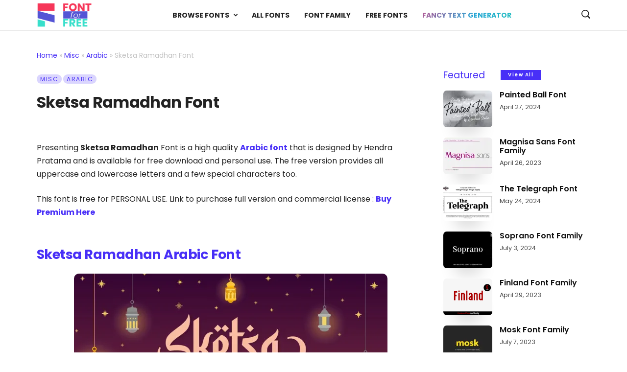

--- FILE ---
content_type: text/html; charset=UTF-8
request_url: https://fontforfree.com/sketsa-ramadhan-font/
body_size: 50599
content:
<!doctype html ><!--[if IE 8]> <html class="ie8" lang="en-US"> <![endif]--><!--[if IE 9]> <html class="ie9" lang="en-US"> <![endif]--><!--[if gt IE 8]><!--> <html lang="en-US"> <!--<![endif]--><head> <title>Sketsa Ramadhan Font - Download Free Fonts</title> <meta charset="UTF-8"/> <meta name="viewport" content="width=device-width, initial-scale=1.0"> <link rel="pingback" href="https://fontforfree.com/xmlrpc.php"/> <meta name='robots' content='index, follow, max-image-preview:large, max-snippet:-1, max-video-preview:-1'/><link rel="icon" type="image/png" href="https://fontforfree.com/wp-content/uploads/2022/03/fontforfree-icon-300x300.png"><link rel="apple-touch-icon" sizes="76x76" href="https://fontforfree.com/wp-content/uploads/2022/03/fontforfree-icon-300x300.png"/><link rel="apple-touch-icon" sizes="120x120" href="https://fontforfree.com/wp-content/uploads/2022/03/fontforfree-icon-300x300.png"/><link rel="apple-touch-icon" sizes="152x152" href="https://fontforfree.com/wp-content/uploads/2022/03/fontforfree-icon-300x300.png"/><link rel="apple-touch-icon" sizes="114x114" href="https://fontforfree.com/wp-content/uploads/2022/03/fontforfree-icon-300x300.png"/><link rel="apple-touch-icon" sizes="144x144" href="https://fontforfree.com/wp-content/uploads/2022/03/fontforfree-icon-300x300.png"/><link rel="preload" as="image" href="https://i0.wp.com/fontforfree.com/wp-content/uploads/2024/02/Sketra-Ramadhan-Arabic-Font-1.jpg?fit=982%2C645&ssl=1" fetchpriority="high"/> <!-- This site is optimized with the Yoast SEO plugin v26.6 - https://yoast.com/wordpress/plugins/seo/ --> <meta name="description" content="Download the Sketsa Ramadhan Font for free. Presenting Sketsa Ramadhan Font is a high quality Arabic font that is designed by Hendra Pratama and is available for free download and personal use. The This font part of Arabic typeface families"/> <link rel="canonical" href="https://fontforfree.com/sketsa-ramadhan-font/"/> <meta property="og:locale" content="en_US"/> <meta property="og:type" content="article"/> <meta property="og:title" content="Sketsa Ramadhan Font - Download Free Fonts"/> <meta property="og:description" content="Download the Sketsa Ramadhan Font for free. Presenting Sketsa Ramadhan Font is a high quality Arabic font that is designed by Hendra Pratama and is available for free download and personal use. The This font part of Arabic typeface families"/> <meta property="og:url" content="https://fontforfree.com/sketsa-ramadhan-font/"/> <meta property="og:site_name" content="FontforFree"/> <meta property="article:publisher" content="https://www.facebook.com/fontforfreecom"/> <meta property="article:published_time" content="2024-02-18T09:05:49+00:00"/> <meta property="article:modified_time" content="2024-02-18T09:05:52+00:00"/> <meta property="og:image" content="https://fontforfree.com/wp-content/uploads/2024/02/Sketra-Ramadhan-Arabic-Font-1.jpg"/> <meta property="og:image:width" content="982"/> <meta property="og:image:height" content="645"/> <meta property="og:image:type" content="image/jpeg"/> <meta name="author" content="my Dafont Free"/> <meta name="twitter:card" content="summary_large_image"/> <meta name="twitter:creator" content="@fontforfreecom"/> <meta name="twitter:site" content="@fontforfreecom"/> <meta name="twitter:label1" content="Written by"/> <meta name="twitter:data1" content="my Dafont Free"/> <meta name="twitter:label2" content="Est. reading time"/> <meta name="twitter:data2" content="1 minute"/> <script type="application/ld+json" class="yoast-schema-graph">{"@context":"https://schema.org","@graph":[{"@type":"Article","@id":"https://fontforfree.com/sketsa-ramadhan-font/#article","isPartOf":{"@id":"https://fontforfree.com/sketsa-ramadhan-font/"},"author":{"name":"my Dafont Free","@id":"https://fontforfree.com/#/schema/person/4e21dae27b1c6d2f1abf4123be9c82d2"},"headline":"Sketsa Ramadhan Font","datePublished":"2024-02-18T09:05:49+00:00","dateModified":"2024-02-18T09:05:52+00:00","mainEntityOfPage":{"@id":"https://fontforfree.com/sketsa-ramadhan-font/"},"wordCount":84,"commentCount":0,"publisher":{"@id":"https://fontforfree.com/#organization"},"image":{"@id":"https://fontforfree.com/sketsa-ramadhan-font/#primaryimage"},"thumbnailUrl":"https://i0.wp.com/fontforfree.com/wp-content/uploads/2024/02/Sketra-Ramadhan-Arabic-Font-1.jpg?fit=982%2C645&ssl=1","keywords":["Arabic Fonts","Arabic Ramadhan","Foreign Look Fonts","Free for Personal Use"],"articleSection":["Arabic"],"inLanguage":"en-US","potentialAction":[{"@type":"CommentAction","name":"Comment","target":["https://fontforfree.com/sketsa-ramadhan-font/#respond"]}]},{"@type":"WebPage","@id":"https://fontforfree.com/sketsa-ramadhan-font/","url":"https://fontforfree.com/sketsa-ramadhan-font/","name":"Sketsa Ramadhan Font - Download Free Fonts","isPartOf":{"@id":"https://fontforfree.com/#website"},"primaryImageOfPage":{"@id":"https://fontforfree.com/sketsa-ramadhan-font/#primaryimage"},"image":{"@id":"https://fontforfree.com/sketsa-ramadhan-font/#primaryimage"},"thumbnailUrl":"https://i0.wp.com/fontforfree.com/wp-content/uploads/2024/02/Sketra-Ramadhan-Arabic-Font-1.jpg?fit=982%2C645&ssl=1","datePublished":"2024-02-18T09:05:49+00:00","dateModified":"2024-02-18T09:05:52+00:00","description":"Download the Sketsa Ramadhan Font for free. Presenting Sketsa Ramadhan Font is a high quality Arabic font that is designed by Hendra Pratama and is available for free download and personal use. The This font part of Arabic typeface families","breadcrumb":{"@id":"https://fontforfree.com/sketsa-ramadhan-font/#breadcrumb"},"inLanguage":"en-US","potentialAction":[{"@type":"ReadAction","target":["https://fontforfree.com/sketsa-ramadhan-font/"]}]},{"@type":"ImageObject","inLanguage":"en-US","@id":"https://fontforfree.com/sketsa-ramadhan-font/#primaryimage","url":"https://i0.wp.com/fontforfree.com/wp-content/uploads/2024/02/Sketra-Ramadhan-Arabic-Font-1.jpg?fit=982%2C645&ssl=1","contentUrl":"https://i0.wp.com/fontforfree.com/wp-content/uploads/2024/02/Sketra-Ramadhan-Arabic-Font-1.jpg?fit=982%2C645&ssl=1","width":982,"height":645,"caption":"Sketsa Ramadhan Font"},{"@type":"BreadcrumbList","@id":"https://fontforfree.com/sketsa-ramadhan-font/#breadcrumb","itemListElement":[{"@type":"ListItem","position":1,"name":"Home","item":"https://fontforfree.com/"},{"@type":"ListItem","position":2,"name":"Misc","item":"https://fontforfree.com/fonts/misc/"},{"@type":"ListItem","position":3,"name":"Arabic","item":"https://fontforfree.com/fonts/arabic/"},{"@type":"ListItem","position":4,"name":"Sketsa Ramadhan Font"}]},{"@type":"WebSite","@id":"https://fontforfree.com/#website","url":"https://fontforfree.com/","name":"FontforFree","description":"Download Fonts","publisher":{"@id":"https://fontforfree.com/#organization"},"alternateName":"fontforfree.com","potentialAction":[{"@type":"SearchAction","target":{"@type":"EntryPoint","urlTemplate":"https://fontforfree.com/?s={search_term_string}"},"query-input":{"@type":"PropertyValueSpecification","valueRequired":true,"valueName":"search_term_string"}}],"inLanguage":"en-US"},{"@type":"Organization","@id":"https://fontforfree.com/#organization","name":"FontforFree","alternateName":"fontforfree.com","url":"https://fontforfree.com/","logo":{"@type":"ImageObject","inLanguage":"en-US","@id":"https://fontforfree.com/#/schema/logo/image/","url":"https://i0.wp.com/fontforfree.com/wp-content/uploads/2022/03/FontforFree.png?fit=988%2C427&ssl=1","contentUrl":"https://i0.wp.com/fontforfree.com/wp-content/uploads/2022/03/FontforFree.png?fit=988%2C427&ssl=1","width":988,"height":427,"caption":"FontforFree"},"image":{"@id":"https://fontforfree.com/#/schema/logo/image/"},"sameAs":["https://www.facebook.com/fontforfreecom","https://x.com/fontforfreecom","https://www.instagram.com/fontforfree","https://www.behance.net/fontforfree"]},{"@type":"Person","@id":"https://fontforfree.com/#/schema/person/4e21dae27b1c6d2f1abf4123be9c82d2","name":"my Dafont Free","image":{"@type":"ImageObject","inLanguage":"en-US","@id":"https://fontforfree.com/#/schema/person/image/","url":"https://secure.gravatar.com/avatar/c83da4f60cfa8219504c6ff224be7718f3fff44b3dd401ced205525fc2cfcf12?s=96&d=mm&r=g","contentUrl":"https://secure.gravatar.com/avatar/c83da4f60cfa8219504c6ff224be7718f3fff44b3dd401ced205525fc2cfcf12?s=96&d=mm&r=g","caption":"my Dafont Free"},"description":"FontforFree is a source to download and find best quality fonts from various categories that include Sans Serif, Serif, Display, Handwritten, Arabic, Script, Signature, and much more."}]}</script> <!-- / Yoast SEO plugin. --><link rel='dns-prefetch' href='//stats.wp.com'/><link rel='preconnect' href='//i0.wp.com'/><link rel='preconnect' href='//c0.wp.com'/><link rel="alternate" type="application/rss+xml" title="FontforFree &raquo; Feed" href="https://fontforfree.com/feed/"/><link rel="alternate" type="application/rss+xml" title="FontforFree &raquo; Comments Feed" href="https://fontforfree.com/comments/feed/"/><style id='wp-img-auto-sizes-contain-inline-css' type='text/css'>img:is([sizes=auto i],[sizes^="auto," i]){contain-intrinsic-size:3000px 1500px}/*# sourceURL=wp-img-auto-sizes-contain-inline-css */</style><link rel='stylesheet' id='jetpack_related-posts-css' href='https://c0.wp.com/p/jetpack/15.4/modules/related-posts/related-posts.css' type='text/css' media='all'/><link rel='stylesheet' id='wp-block-library-css' href='https://c0.wp.com/c/6.9/wp-includes/css/dist/block-library/style.min.css' type='text/css' media='all'/><style id='wp-block-heading-inline-css' type='text/css'>
h1:where(.wp-block-heading).has-background,h2:where(.wp-block-heading).has-background,h3:where(.wp-block-heading).has-background,h4:where(.wp-block-heading).has-background,h5:where(.wp-block-heading).has-background,h6:where(.wp-block-heading).has-background{padding:1.25em 2.375em}h1.has-text-align-left[style*=writing-mode]:where([style*=vertical-lr]),h1.has-text-align-right[style*=writing-mode]:where([style*=vertical-rl]),h2.has-text-align-left[style*=writing-mode]:where([style*=vertical-lr]),h2.has-text-align-right[style*=writing-mode]:where([style*=vertical-rl]),h3.has-text-align-left[style*=writing-mode]:where([style*=vertical-lr]),h3.has-text-align-right[style*=writing-mode]:where([style*=vertical-rl]),h4.has-text-align-left[style*=writing-mode]:where([style*=vertical-lr]),h4.has-text-align-right[style*=writing-mode]:where([style*=vertical-rl]),h5.has-text-align-left[style*=writing-mode]:where([style*=vertical-lr]),h5.has-text-align-right[style*=writing-mode]:where([style*=vertical-rl]),h6.has-text-align-left[style*=writing-mode]:where([style*=vertical-lr]),h6.has-text-align-right[style*=writing-mode]:where([style*=vertical-rl]){rotate:180deg}
/*# sourceURL=https://c0.wp.com/c/6.9/wp-includes/blocks/heading/style.min.css */
</style>
<style id='wp-block-image-inline-css' type='text/css'>
.wp-block-image>a,.wp-block-image>figure>a{display:inline-block}.wp-block-image img{box-sizing:border-box;height:auto;max-width:100%;vertical-align:bottom}@media not (prefers-reduced-motion){.wp-block-image img.hide{visibility:hidden}.wp-block-image img.show{animation:show-content-image .4s}}.wp-block-image[style*=border-radius] img,.wp-block-image[style*=border-radius]>a{border-radius:inherit}.wp-block-image.has-custom-border img{box-sizing:border-box}.wp-block-image.aligncenter{text-align:center}.wp-block-image.alignfull>a,.wp-block-image.alignwide>a{width:100%}.wp-block-image.alignfull img,.wp-block-image.alignwide img{height:auto;width:100%}.wp-block-image .aligncenter,.wp-block-image .alignleft,.wp-block-image .alignright,.wp-block-image.aligncenter,.wp-block-image.alignleft,.wp-block-image.alignright{display:table}.wp-block-image .aligncenter>figcaption,.wp-block-image .alignleft>figcaption,.wp-block-image .alignright>figcaption,.wp-block-image.aligncenter>figcaption,.wp-block-image.alignleft>figcaption,.wp-block-image.alignright>figcaption{caption-side:bottom;display:table-caption}.wp-block-image .alignleft{float:left;margin:.5em 1em .5em 0}.wp-block-image .alignright{float:right;margin:.5em 0 .5em 1em}.wp-block-image .aligncenter{margin-left:auto;margin-right:auto}.wp-block-image :where(figcaption){margin-bottom:1em;margin-top:.5em}.wp-block-image.is-style-circle-mask img{border-radius:9999px}@supports ((-webkit-mask-image:none) or (mask-image:none)) or (-webkit-mask-image:none){.wp-block-image.is-style-circle-mask img{border-radius:0;-webkit-mask-image:url('data:image/svg+xml;utf8,<svg viewBox="0 0 100 100" xmlns="http://www.w3.org/2000/svg"><circle cx="50" cy="50" r="50"/></svg>');mask-image:url('data:image/svg+xml;utf8,<svg viewBox="0 0 100 100" xmlns="http://www.w3.org/2000/svg"><circle cx="50" cy="50" r="50"/></svg>');mask-mode:alpha;-webkit-mask-position:center;mask-position:center;-webkit-mask-repeat:no-repeat;mask-repeat:no-repeat;-webkit-mask-size:contain;mask-size:contain}}:root :where(.wp-block-image.is-style-rounded img,.wp-block-image .is-style-rounded img){border-radius:9999px}.wp-block-image figure{margin:0}.wp-lightbox-container{display:flex;flex-direction:column;position:relative}.wp-lightbox-container img{cursor:zoom-in}.wp-lightbox-container img:hover+button{opacity:1}.wp-lightbox-container button{align-items:center;backdrop-filter:blur(16px) saturate(180%);background-color:#5a5a5a40;border:none;border-radius:4px;cursor:zoom-in;display:flex;height:20px;justify-content:center;opacity:0;padding:0;position:absolute;right:16px;text-align:center;top:16px;width:20px;z-index:100}@media not (prefers-reduced-motion){.wp-lightbox-container button{transition:opacity .2s ease}}.wp-lightbox-container button:focus-visible{outline:3px auto #5a5a5a40;outline:3px auto -webkit-focus-ring-color;outline-offset:3px}.wp-lightbox-container button:hover{cursor:pointer;opacity:1}.wp-lightbox-container button:focus{opacity:1}.wp-lightbox-container button:focus,.wp-lightbox-container button:hover,.wp-lightbox-container button:not(:hover):not(:active):not(.has-background){background-color:#5a5a5a40;border:none}.wp-lightbox-overlay{box-sizing:border-box;cursor:zoom-out;height:100vh;left:0;overflow:hidden;position:fixed;top:0;visibility:hidden;width:100%;z-index:100000}.wp-lightbox-overlay .close-button{align-items:center;cursor:pointer;display:flex;justify-content:center;min-height:40px;min-width:40px;padding:0;position:absolute;right:calc(env(safe-area-inset-right) + 16px);top:calc(env(safe-area-inset-top) + 16px);z-index:5000000}.wp-lightbox-overlay .close-button:focus,.wp-lightbox-overlay .close-button:hover,.wp-lightbox-overlay .close-button:not(:hover):not(:active):not(.has-background){background:none;border:none}.wp-lightbox-overlay .lightbox-image-container{height:var(--wp--lightbox-container-height);left:50%;overflow:hidden;position:absolute;top:50%;transform:translate(-50%,-50%);transform-origin:top left;width:var(--wp--lightbox-container-width);z-index:9999999999}.wp-lightbox-overlay .wp-block-image{align-items:center;box-sizing:border-box;display:flex;height:100%;justify-content:center;margin:0;position:relative;transform-origin:0 0;width:100%;z-index:3000000}.wp-lightbox-overlay .wp-block-image img{height:var(--wp--lightbox-image-height);min-height:var(--wp--lightbox-image-height);min-width:var(--wp--lightbox-image-width);width:var(--wp--lightbox-image-width)}.wp-lightbox-overlay .wp-block-image figcaption{display:none}.wp-lightbox-overlay button{background:none;border:none}.wp-lightbox-overlay .scrim{background-color:#fff;height:100%;opacity:.9;position:absolute;width:100%;z-index:2000000}.wp-lightbox-overlay.active{visibility:visible}@media not (prefers-reduced-motion){.wp-lightbox-overlay.active{animation:turn-on-visibility .25s both}.wp-lightbox-overlay.active img{animation:turn-on-visibility .35s both}.wp-lightbox-overlay.show-closing-animation:not(.active){animation:turn-off-visibility .35s both}.wp-lightbox-overlay.show-closing-animation:not(.active) img{animation:turn-off-visibility .25s both}.wp-lightbox-overlay.zoom.active{animation:none;opacity:1;visibility:visible}.wp-lightbox-overlay.zoom.active .lightbox-image-container{animation:lightbox-zoom-in .4s}.wp-lightbox-overlay.zoom.active .lightbox-image-container img{animation:none}.wp-lightbox-overlay.zoom.active .scrim{animation:turn-on-visibility .4s forwards}.wp-lightbox-overlay.zoom.show-closing-animation:not(.active){animation:none}.wp-lightbox-overlay.zoom.show-closing-animation:not(.active) .lightbox-image-container{animation:lightbox-zoom-out .4s}.wp-lightbox-overlay.zoom.show-closing-animation:not(.active) .lightbox-image-container img{animation:none}.wp-lightbox-overlay.zoom.show-closing-animation:not(.active) .scrim{animation:turn-off-visibility .4s forwards}}@keyframes show-content-image{0%{visibility:hidden}99%{visibility:hidden}to{visibility:visible}}@keyframes turn-on-visibility{0%{opacity:0}to{opacity:1}}@keyframes turn-off-visibility{0%{opacity:1;visibility:visible}99%{opacity:0;visibility:visible}to{opacity:0;visibility:hidden}}@keyframes lightbox-zoom-in{0%{transform:translate(calc((-100vw + var(--wp--lightbox-scrollbar-width))/2 + var(--wp--lightbox-initial-left-position)),calc(-50vh + var(--wp--lightbox-initial-top-position))) scale(var(--wp--lightbox-scale))}to{transform:translate(-50%,-50%) scale(1)}}@keyframes lightbox-zoom-out{0%{transform:translate(-50%,-50%) scale(1);visibility:visible}99%{visibility:visible}to{transform:translate(calc((-100vw + var(--wp--lightbox-scrollbar-width))/2 + var(--wp--lightbox-initial-left-position)),calc(-50vh + var(--wp--lightbox-initial-top-position))) scale(var(--wp--lightbox-scale));visibility:hidden}}
/*# sourceURL=https://c0.wp.com/c/6.9/wp-includes/blocks/image/style.min.css */
</style>
<style id='wp-block-paragraph-inline-css' type='text/css'>
.is-small-text{font-size:.875em}.is-regular-text{font-size:1em}.is-large-text{font-size:2.25em}.is-larger-text{font-size:3em}.has-drop-cap:not(:focus):first-letter{float:left;font-size:8.4em;font-style:normal;font-weight:100;line-height:.68;margin:.05em .1em 0 0;text-transform:uppercase}body.rtl .has-drop-cap:not(:focus):first-letter{float:none;margin-left:.1em}p.has-drop-cap.has-background{overflow:hidden}:root :where(p.has-background){padding:1.25em 2.375em}:where(p.has-text-color:not(.has-link-color)) a{color:inherit}p.has-text-align-left[style*="writing-mode:vertical-lr"],p.has-text-align-right[style*="writing-mode:vertical-rl"]{rotate:180deg}
/*# sourceURL=https://c0.wp.com/c/6.9/wp-includes/blocks/paragraph/style.min.css */
</style>
<style id='global-styles-inline-css' type='text/css'>
:root{--wp--preset--aspect-ratio--square: 1;--wp--preset--aspect-ratio--4-3: 4/3;--wp--preset--aspect-ratio--3-4: 3/4;--wp--preset--aspect-ratio--3-2: 3/2;--wp--preset--aspect-ratio--2-3: 2/3;--wp--preset--aspect-ratio--16-9: 16/9;--wp--preset--aspect-ratio--9-16: 9/16;--wp--preset--color--black: #000000;--wp--preset--color--cyan-bluish-gray: #abb8c3;--wp--preset--color--white: #ffffff;--wp--preset--color--pale-pink: #f78da7;--wp--preset--color--vivid-red: #cf2e2e;--wp--preset--color--luminous-vivid-orange: #ff6900;--wp--preset--color--luminous-vivid-amber: #fcb900;--wp--preset--color--light-green-cyan: #7bdcb5;--wp--preset--color--vivid-green-cyan: #00d084;--wp--preset--color--pale-cyan-blue: #8ed1fc;--wp--preset--color--vivid-cyan-blue: #0693e3;--wp--preset--color--vivid-purple: #9b51e0;--wp--preset--gradient--vivid-cyan-blue-to-vivid-purple: linear-gradient(135deg,rgb(6,147,227) 0%,rgb(155,81,224) 100%);--wp--preset--gradient--light-green-cyan-to-vivid-green-cyan: linear-gradient(135deg,rgb(122,220,180) 0%,rgb(0,208,130) 100%);--wp--preset--gradient--luminous-vivid-amber-to-luminous-vivid-orange: linear-gradient(135deg,rgb(252,185,0) 0%,rgb(255,105,0) 100%);--wp--preset--gradient--luminous-vivid-orange-to-vivid-red: linear-gradient(135deg,rgb(255,105,0) 0%,rgb(207,46,46) 100%);--wp--preset--gradient--very-light-gray-to-cyan-bluish-gray: linear-gradient(135deg,rgb(238,238,238) 0%,rgb(169,184,195) 100%);--wp--preset--gradient--cool-to-warm-spectrum: linear-gradient(135deg,rgb(74,234,220) 0%,rgb(151,120,209) 20%,rgb(207,42,186) 40%,rgb(238,44,130) 60%,rgb(251,105,98) 80%,rgb(254,248,76) 100%);--wp--preset--gradient--blush-light-purple: linear-gradient(135deg,rgb(255,206,236) 0%,rgb(152,150,240) 100%);--wp--preset--gradient--blush-bordeaux: linear-gradient(135deg,rgb(254,205,165) 0%,rgb(254,45,45) 50%,rgb(107,0,62) 100%);--wp--preset--gradient--luminous-dusk: linear-gradient(135deg,rgb(255,203,112) 0%,rgb(199,81,192) 50%,rgb(65,88,208) 100%);--wp--preset--gradient--pale-ocean: linear-gradient(135deg,rgb(255,245,203) 0%,rgb(182,227,212) 50%,rgb(51,167,181) 100%);--wp--preset--gradient--electric-grass: linear-gradient(135deg,rgb(202,248,128) 0%,rgb(113,206,126) 100%);--wp--preset--gradient--midnight: linear-gradient(135deg,rgb(2,3,129) 0%,rgb(40,116,252) 100%);--wp--preset--font-size--small: 10px;--wp--preset--font-size--medium: 20px;--wp--preset--font-size--large: 30px;--wp--preset--font-size--x-large: 42px;--wp--preset--font-size--regular: 14px;--wp--preset--font-size--larger: 48px;--wp--preset--spacing--20: 0.44rem;--wp--preset--spacing--30: 0.67rem;--wp--preset--spacing--40: 1rem;--wp--preset--spacing--50: 1.5rem;--wp--preset--spacing--60: 2.25rem;--wp--preset--spacing--70: 3.38rem;--wp--preset--spacing--80: 5.06rem;--wp--preset--shadow--natural: 6px 6px 9px rgba(0, 0, 0, 0.2);--wp--preset--shadow--deep: 12px 12px 50px rgba(0, 0, 0, 0.4);--wp--preset--shadow--sharp: 6px 6px 0px rgba(0, 0, 0, 0.2);--wp--preset--shadow--outlined: 6px 6px 0px -3px rgb(255, 255, 255), 6px 6px rgb(0, 0, 0);--wp--preset--shadow--crisp: 6px 6px 0px rgb(0, 0, 0);}:where(.is-layout-flex){gap: 0.5em;}:where(.is-layout-grid){gap: 0.5em;}body .is-layout-flex{display: flex;}.is-layout-flex{flex-wrap: wrap;align-items: center;}.is-layout-flex > :is(*, div){margin: 0;}body .is-layout-grid{display: grid;}.is-layout-grid > :is(*, div){margin: 0;}:where(.wp-block-columns.is-layout-flex){gap: 2em;}:where(.wp-block-columns.is-layout-grid){gap: 2em;}:where(.wp-block-post-template.is-layout-flex){gap: 1.25em;}:where(.wp-block-post-template.is-layout-grid){gap: 1.25em;}.has-black-color{color: var(--wp--preset--color--black) !important;}.has-cyan-bluish-gray-color{color: var(--wp--preset--color--cyan-bluish-gray) !important;}.has-white-color{color: var(--wp--preset--color--white) !important;}.has-pale-pink-color{color: var(--wp--preset--color--pale-pink) !important;}.has-vivid-red-color{color: var(--wp--preset--color--vivid-red) !important;}.has-luminous-vivid-orange-color{color: var(--wp--preset--color--luminous-vivid-orange) !important;}.has-luminous-vivid-amber-color{color: var(--wp--preset--color--luminous-vivid-amber) !important;}.has-light-green-cyan-color{color: var(--wp--preset--color--light-green-cyan) !important;}.has-vivid-green-cyan-color{color: var(--wp--preset--color--vivid-green-cyan) !important;}.has-pale-cyan-blue-color{color: var(--wp--preset--color--pale-cyan-blue) !important;}.has-vivid-cyan-blue-color{color: var(--wp--preset--color--vivid-cyan-blue) !important;}.has-vivid-purple-color{color: var(--wp--preset--color--vivid-purple) !important;}.has-black-background-color{background-color: var(--wp--preset--color--black) !important;}.has-cyan-bluish-gray-background-color{background-color: var(--wp--preset--color--cyan-bluish-gray) !important;}.has-white-background-color{background-color: var(--wp--preset--color--white) !important;}.has-pale-pink-background-color{background-color: var(--wp--preset--color--pale-pink) !important;}.has-vivid-red-background-color{background-color: var(--wp--preset--color--vivid-red) !important;}.has-luminous-vivid-orange-background-color{background-color: var(--wp--preset--color--luminous-vivid-orange) !important;}.has-luminous-vivid-amber-background-color{background-color: var(--wp--preset--color--luminous-vivid-amber) !important;}.has-light-green-cyan-background-color{background-color: var(--wp--preset--color--light-green-cyan) !important;}.has-vivid-green-cyan-background-color{background-color: var(--wp--preset--color--vivid-green-cyan) !important;}.has-pale-cyan-blue-background-color{background-color: var(--wp--preset--color--pale-cyan-blue) !important;}.has-vivid-cyan-blue-background-color{background-color: var(--wp--preset--color--vivid-cyan-blue) !important;}.has-vivid-purple-background-color{background-color: var(--wp--preset--color--vivid-purple) !important;}.has-black-border-color{border-color: var(--wp--preset--color--black) !important;}.has-cyan-bluish-gray-border-color{border-color: var(--wp--preset--color--cyan-bluish-gray) !important;}.has-white-border-color{border-color: var(--wp--preset--color--white) !important;}.has-pale-pink-border-color{border-color: var(--wp--preset--color--pale-pink) !important;}.has-vivid-red-border-color{border-color: var(--wp--preset--color--vivid-red) !important;}.has-luminous-vivid-orange-border-color{border-color: var(--wp--preset--color--luminous-vivid-orange) !important;}.has-luminous-vivid-amber-border-color{border-color: var(--wp--preset--color--luminous-vivid-amber) !important;}.has-light-green-cyan-border-color{border-color: var(--wp--preset--color--light-green-cyan) !important;}.has-vivid-green-cyan-border-color{border-color: var(--wp--preset--color--vivid-green-cyan) !important;}.has-pale-cyan-blue-border-color{border-color: var(--wp--preset--color--pale-cyan-blue) !important;}.has-vivid-cyan-blue-border-color{border-color: var(--wp--preset--color--vivid-cyan-blue) !important;}.has-vivid-purple-border-color{border-color: var(--wp--preset--color--vivid-purple) !important;}.has-vivid-cyan-blue-to-vivid-purple-gradient-background{background: var(--wp--preset--gradient--vivid-cyan-blue-to-vivid-purple) !important;}.has-light-green-cyan-to-vivid-green-cyan-gradient-background{background: var(--wp--preset--gradient--light-green-cyan-to-vivid-green-cyan) !important;}.has-luminous-vivid-amber-to-luminous-vivid-orange-gradient-background{background: var(--wp--preset--gradient--luminous-vivid-amber-to-luminous-vivid-orange) !important;}.has-luminous-vivid-orange-to-vivid-red-gradient-background{background: var(--wp--preset--gradient--luminous-vivid-orange-to-vivid-red) !important;}.has-very-light-gray-to-cyan-bluish-gray-gradient-background{background: var(--wp--preset--gradient--very-light-gray-to-cyan-bluish-gray) !important;}.has-cool-to-warm-spectrum-gradient-background{background: var(--wp--preset--gradient--cool-to-warm-spectrum) !important;}.has-blush-light-purple-gradient-background{background: var(--wp--preset--gradient--blush-light-purple) !important;}.has-blush-bordeaux-gradient-background{background: var(--wp--preset--gradient--blush-bordeaux) !important;}.has-luminous-dusk-gradient-background{background: var(--wp--preset--gradient--luminous-dusk) !important;}.has-pale-ocean-gradient-background{background: var(--wp--preset--gradient--pale-ocean) !important;}.has-electric-grass-gradient-background{background: var(--wp--preset--gradient--electric-grass) !important;}.has-midnight-gradient-background{background: var(--wp--preset--gradient--midnight) !important;}.has-small-font-size{font-size: var(--wp--preset--font-size--small) !important;}.has-medium-font-size{font-size: var(--wp--preset--font-size--medium) !important;}.has-large-font-size{font-size: var(--wp--preset--font-size--large) !important;}.has-x-large-font-size{font-size: var(--wp--preset--font-size--x-large) !important;}
/*# sourceURL=global-styles-inline-css */
</style>
<style id='classic-theme-styles-inline-css' type='text/css'>/*! This file is auto-generated */.wp-block-button__link{color:#fff;background-color:#32373c;border-radius:9999px;box-shadow:none;text-decoration:none;padding:calc(.667em + 2px) calc(1.333em + 2px);font-size:1.125em}.wp-block-file__button{background:#32373c;color:#fff;text-decoration:none}/*# sourceURL=/wp-includes/css/classic-themes.min.css */</style><link rel='stylesheet' id='contact-form-7-css' href='https://fontforfree.com/wp-content/plugins/contact-form-7/includes/css/styles.css' type='text/css' media='all'/><link rel='stylesheet' id='wpdm-frontend-css-css' href='https://fontforfree.com/wp-content/plugins/download-manager/assets/bootstrap/css/bootstrap.min.css' type='text/css' media='all'/><link rel='stylesheet' id='wpdm-front-css' href='https://fontforfree.com/wp-content/plugins/download-manager/assets/css/front.css' type='text/css' media='all'/><link rel='stylesheet' id='td-theme-css' href='https://fontforfree.com/wp-content/themes/Newsmag/style.css' type='text/css' media='all'/><style id='td-theme-inline-css' type='text/css'> /* custom css - generated by TagDiv Composer */ @media (max-width: 767px) { .td-header-desktop-wrap { display: none; } } @media (min-width: 767px) { .td-header-mobile-wrap { display: none; } } /*# sourceURL=td-theme-inline-css */</style><link rel='stylesheet' id='td-legacy-framework-front-style-css' href='https://fontforfree.com/wp-content/plugins/td-composer/legacy/Newsmag/assets/css/td_legacy_main.css' type='text/css' media='all'/><script type="text/javascript" id="jetpack_related-posts-js-extra">
/* <![CDATA[ */
var related_posts_js_options = {"post_heading":"h4"};
//# sourceURL=jetpack_related-posts-js-extra
/* ]]> */
</script><script type="text/javascript" src="https://c0.wp.com/p/jetpack/15.4/_inc/build/related-posts/related-posts.min.js" id="jetpack_related-posts-js"></script><script type="text/javascript" src="https://c0.wp.com/c/6.9/wp-includes/js/jquery/jquery.min.js" id="jquery-core-js"></script><script type="text/javascript" src="https://c0.wp.com/c/6.9/wp-includes/js/jquery/jquery-migrate.min.js" id="jquery-migrate-js"></script><script type="text/javascript" src="https://fontforfree.com/wp-content/plugins/download-manager/assets/bootstrap/js/popper.min.js" id="wpdm-poper-js"></script><script type="text/javascript" src="https://fontforfree.com/wp-content/plugins/download-manager/assets/bootstrap/js/bootstrap.min.js" id="wpdm-frontend-js-js"></script><script type="text/javascript" id="wpdm-frontjs-js-extra">
/* <![CDATA[ */
var wpdm_url = {"home":"https://fontforfree.com/","site":"https://fontforfree.com/","ajax":"https://fontforfree.com/wp-admin/admin-ajax.php"};
var wpdm_js = {"spinner":"\u003Ci class=\"fas fa-sun fa-spin\"\u003E\u003C/i\u003E","client_id":"cc1160868a5f6730dbdfbedf589f7b28"};
var wpdm_strings = {"pass_var":"Password Verified!","pass_var_q":"Please click following button to start download.","start_dl":"Start Download"};
//# sourceURL=wpdm-frontjs-js-extra
/* ]]> */
</script><script type="text/javascript" src="https://fontforfree.com/wp-content/plugins/download-manager/assets/js/front.js" id="wpdm-frontjs-js"></script> <style>img#wpstats{display:none}</style> <link rel="preload" as="style" href="https://fonts.googleapis.com/css2?family=Poppins:ital,wght@0,400;0,600;0,700;0,800;0,900;1,400;1,600;1,700;1,800;1,900&display=swap"/><link rel="stylesheet" href="https://fonts.googleapis.com/css2?family=Poppins:ital,wght@0,400;0,600;0,700;0,800;0,900;1,400;1,600;1,700;1,800;1,900&display=swap" media="print" onload="this.media=&#039;all&#039;"/><noscript><link rel="stylesheet" href="https://fonts.googleapis.com/css2?family=Poppins:ital,wght@0,400;0,600;0,700;0,800;0,900;1,400;1,600;1,700;1,800;1,900&display=swap"/></noscript><style type="text/css">.recentcomments a{display:inline !important;padding:0 !important;margin:0 !important;}</style><!-- JS generated by theme --><script type="text/javascript" id="td-generated-header-js">
    
    

	    var tdBlocksArray = []; //here we store all the items for the current page

	    // td_block class - each ajax block uses a object of this class for requests
	    function tdBlock() {
		    this.id = '';
		    this.block_type = 1; //block type id (1-234 etc)
		    this.atts = '';
		    this.td_column_number = '';
		    this.td_current_page = 1; //
		    this.post_count = 0; //from wp
		    this.found_posts = 0; //from wp
		    this.max_num_pages = 0; //from wp
		    this.td_filter_value = ''; //current live filter value
		    this.is_ajax_running = false;
		    this.td_user_action = ''; // load more or infinite loader (used by the animation)
		    this.header_color = '';
		    this.ajax_pagination_infinite_stop = ''; //show load more at page x
	    }

        // td_js_generator - mini detector
        ( function () {
            var htmlTag = document.getElementsByTagName("html")[0];

	        if ( navigator.userAgent.indexOf("MSIE 10.0") > -1 ) {
                htmlTag.className += ' ie10';
            }

            if ( !!navigator.userAgent.match(/Trident.*rv\:11\./) ) {
                htmlTag.className += ' ie11';
            }

	        if ( navigator.userAgent.indexOf("Edge") > -1 ) {
                htmlTag.className += ' ieEdge';
            }

            if ( /(iPad|iPhone|iPod)/g.test(navigator.userAgent) ) {
                htmlTag.className += ' td-md-is-ios';
            }

            var user_agent = navigator.userAgent.toLowerCase();
            if ( user_agent.indexOf("android") > -1 ) {
                htmlTag.className += ' td-md-is-android';
            }

            if ( -1 !== navigator.userAgent.indexOf('Mac OS X')  ) {
                htmlTag.className += ' td-md-is-os-x';
            }

            if ( /chrom(e|ium)/.test(navigator.userAgent.toLowerCase()) ) {
               htmlTag.className += ' td-md-is-chrome';
            }

            if ( -1 !== navigator.userAgent.indexOf('Firefox') ) {
                htmlTag.className += ' td-md-is-firefox';
            }

            if ( -1 !== navigator.userAgent.indexOf('Safari') && -1 === navigator.userAgent.indexOf('Chrome') ) {
                htmlTag.className += ' td-md-is-safari';
            }

            if( -1 !== navigator.userAgent.indexOf('IEMobile') ){
                htmlTag.className += ' td-md-is-iemobile';
            }

        })();

        var tdLocalCache = {};

        ( function () {
            "use strict";

            tdLocalCache = {
                data: {},
                remove: function (resource_id) {
                    delete tdLocalCache.data[resource_id];
                },
                exist: function (resource_id) {
                    return tdLocalCache.data.hasOwnProperty(resource_id) && tdLocalCache.data[resource_id] !== null;
                },
                get: function (resource_id) {
                    return tdLocalCache.data[resource_id];
                },
                set: function (resource_id, cachedData) {
                    tdLocalCache.remove(resource_id);
                    tdLocalCache.data[resource_id] = cachedData;
                }
            };
        })();

    
    
var td_viewport_interval_list=[{"limitBottom":767,"sidebarWidth":251},{"limitBottom":1023,"sidebarWidth":339}];
var td_animation_stack_effect="type0";
var tds_animation_stack=true;
var td_animation_stack_specific_selectors=".entry-thumb, img, .td-lazy-img";
var td_animation_stack_general_selectors=".td-animation-stack img, .td-animation-stack .entry-thumb, .post img, .td-animation-stack .td-lazy-img";
var tdc_is_installed="yes";
var td_ajax_url="https:\/\/fontforfree.com\/wp-admin\/admin-ajax.php?td_theme_name=Newsmag&v=5.4.3.1";
var td_get_template_directory_uri="https:\/\/fontforfree.com\/wp-content\/plugins\/td-composer\/legacy\/common";
var tds_snap_menu="";
var tds_logo_on_sticky="";
var tds_header_style="5";
var td_please_wait="Please wait...";
var td_email_user_pass_incorrect="User or password incorrect!";
var td_email_user_incorrect="Email or username incorrect!";
var td_email_incorrect="Email incorrect!";
var td_user_incorrect="Username incorrect!";
var td_email_user_empty="Email or username empty!";
var td_pass_empty="Pass empty!";
var td_pass_pattern_incorrect="Invalid Pass Pattern!";
var td_retype_pass_incorrect="Retyped Pass incorrect!";
var tds_more_articles_on_post_enable="";
var tds_more_articles_on_post_time_to_wait="";
var tds_more_articles_on_post_pages_distance_from_top=0;
var tds_captcha="";
var tds_theme_color_site_wide="#482ff7";
var tds_smart_sidebar="enabled";
var tdThemeName="Newsmag";
var tdThemeNameWl="Newsmag";
var td_magnific_popup_translation_tPrev="Previous (Left arrow key)";
var td_magnific_popup_translation_tNext="Next (Right arrow key)";
var td_magnific_popup_translation_tCounter="%curr% of %total%";
var td_magnific_popup_translation_ajax_tError="The content from %url% could not be loaded.";
var td_magnific_popup_translation_image_tError="The image #%curr% could not be loaded.";
var tdBlockNonce="ce3917ee21";
var tdMobileMenu="enabled";
var tdMobileSearch="enabled";
var tdDateNamesI18n={"month_names":["January","February","March","April","May","June","July","August","September","October","November","December"],"month_names_short":["Jan","Feb","Mar","Apr","May","Jun","Jul","Aug","Sep","Oct","Nov","Dec"],"day_names":["Sunday","Monday","Tuesday","Wednesday","Thursday","Friday","Saturday"],"day_names_short":["Sun","Mon","Tue","Wed","Thu","Fri","Sat"]};
var td_deploy_mode="deploy";
var td_ad_background_click_link="";
var td_ad_background_click_target="";
</script><!-- Header style compiled by theme --><style>/* custom css - generated by TagDiv Composer */ @font-face { font-family: "\'Poppins\', sans-serif;"; src: local("\'Poppins\', sans-serif;"), url("") format("woff"); font-display: swap; } .td-header-border:before, .td-trending-now-title, .td_block_mega_menu .td_mega_menu_sub_cats .cur-sub-cat, .td-post-category:hover, .td-header-style-2 .td-header-sp-logo, .td-next-prev-wrap a:hover i, .page-nav .current, .widget_calendar tfoot a:hover, .td-footer-container .widget_search .wpb_button:hover, .td-scroll-up-visible, .dropcap, .td-category a, input[type="submit"]:hover, .td-post-small-box a:hover, .td-404-sub-sub-title a:hover, .td-rating-bar-wrap div, .td_top_authors .td-active .td-author-post-count, .td_top_authors .td-active .td-author-comments-count, .td_smart_list_3 .td-sml3-top-controls i:hover, .td_smart_list_3 .td-sml3-bottom-controls i:hover, .td_wrapper_video_playlist .td_video_controls_playlist_wrapper, .td-read-more a:hover, .td-login-wrap .btn, .td_display_err, .td-header-style-6 .td-top-menu-full, #bbpress-forums button:hover, #bbpress-forums .bbp-pagination .current, .bbp_widget_login .button:hover, .header-search-wrap .td-drop-down-search .btn:hover, .td-post-text-content .more-link-wrap:hover a, #buddypress div.item-list-tabs ul li > a span, #buddypress div.item-list-tabs ul li > a:hover span, #buddypress input[type=submit]:hover, #buddypress a.button:hover span, #buddypress div.item-list-tabs ul li.selected a span, #buddypress div.item-list-tabs ul li.current a span, #buddypress input[type=submit]:focus, .td-grid-style-3 .td-big-grid-post .td-module-thumb a:last-child:before, .td-grid-style-4 .td-big-grid-post .td-module-thumb a:last-child:before, .td-grid-style-5 .td-big-grid-post .td-module-thumb:after, .td_category_template_2 .td-category-siblings .td-category a:hover, .td-weather-week:before, .td-weather-information:before, .td_3D_btn, .td_shadow_btn, .td_default_btn, .td_square_btn, .td_outlined_btn:hover { background-color: #482ff7; } @media (max-width: 767px) { .td-category a.td-current-sub-category { background-color: #482ff7; } } .woocommerce .onsale, .woocommerce .woocommerce a.button:hover, .woocommerce-page .woocommerce .button:hover, .single-product .product .summary .cart .button:hover, .woocommerce .woocommerce .product a.button:hover, .woocommerce .product a.button:hover, .woocommerce .product #respond input#submit:hover, .woocommerce .checkout input#place_order:hover, .woocommerce .woocommerce.widget .button:hover, .woocommerce .woocommerce-message .button:hover, .woocommerce .woocommerce-error .button:hover, .woocommerce .woocommerce-info .button:hover, .woocommerce.widget .ui-slider .ui-slider-handle, .vc_btn-black:hover, .wpb_btn-black:hover, .item-list-tabs .feed:hover a, .td-smart-list-button:hover { background-color: #482ff7; } .td-header-sp-top-menu .top-header-menu > .current-menu-item > a, .td-header-sp-top-menu .top-header-menu > .current-menu-ancestor > a, .td-header-sp-top-menu .top-header-menu > .current-category-ancestor > a, .td-header-sp-top-menu .top-header-menu > li > a:hover, .td-header-sp-top-menu .top-header-menu > .sfHover > a, .top-header-menu ul .current-menu-item > a, .top-header-menu ul .current-menu-ancestor > a, .top-header-menu ul .current-category-ancestor > a, .top-header-menu ul li > a:hover, .top-header-menu ul .sfHover > a, .sf-menu ul .td-menu-item > a:hover, .sf-menu ul .sfHover > a, .sf-menu ul .current-menu-ancestor > a, .sf-menu ul .current-category-ancestor > a, .sf-menu ul .current-menu-item > a, .td_module_wrap:hover .entry-title a, .td_mod_mega_menu:hover .entry-title a, .footer-email-wrap a, .widget a:hover, .td-footer-container .widget_calendar #today, .td-category-pulldown-filter a.td-pulldown-category-filter-link:hover, .td-load-more-wrap a:hover, .td-post-next-prev-content a:hover, .td-author-name a:hover, .td-author-url a:hover, .td_mod_related_posts:hover .entry-title a, .td-search-query, .header-search-wrap .td-drop-down-search .result-msg a:hover, .td_top_authors .td-active .td-authors-name a, .post blockquote p, .td-post-content blockquote p, .page blockquote p, .comment-list cite a:hover, .comment-list cite:hover, .comment-list .comment-reply-link:hover, a, .white-menu #td-header-menu .sf-menu > li > a:hover, .white-menu #td-header-menu .sf-menu > .current-menu-ancestor > a, .white-menu #td-header-menu .sf-menu > .current-menu-item > a, .td_quote_on_blocks, #bbpress-forums .bbp-forum-freshness a:hover, #bbpress-forums .bbp-topic-freshness a:hover, #bbpress-forums .bbp-forums-list li a:hover, #bbpress-forums .bbp-forum-title:hover, #bbpress-forums .bbp-topic-permalink:hover, #bbpress-forums .bbp-topic-started-by a:hover, #bbpress-forums .bbp-topic-started-in a:hover, #bbpress-forums .bbp-body .super-sticky li.bbp-topic-title .bbp-topic-permalink, #bbpress-forums .bbp-body .sticky li.bbp-topic-title .bbp-topic-permalink, #bbpress-forums #subscription-toggle a:hover, #bbpress-forums #favorite-toggle a:hover, .woocommerce-account .woocommerce-MyAccount-navigation a:hover, .widget_display_replies .bbp-author-name, .widget_display_topics .bbp-author-name, .archive .widget_archive .current, .archive .widget_archive .current a, .td-subcategory-header .td-category-siblings .td-subcat-dropdown a.td-current-sub-category, .td-subcategory-header .td-category-siblings .td-subcat-dropdown a:hover, .td-pulldown-filter-display-option:hover, .td-pulldown-filter-display-option .td-pulldown-filter-link:hover, .td_normal_slide .td-wrapper-pulldown-filter .td-pulldown-filter-list a:hover, #buddypress ul.item-list li div.item-title a:hover, .td_block_13 .td-pulldown-filter-list a:hover, .td_smart_list_8 .td-smart-list-dropdown-wrap .td-smart-list-button:hover, .td_smart_list_8 .td-smart-list-dropdown-wrap .td-smart-list-button:hover i, .td-sub-footer-container a:hover, .td-instagram-user a, .td_outlined_btn, body .td_block_list_menu li.current-menu-item > a, body .td_block_list_menu li.current-menu-ancestor > a, body .td_block_list_menu li.current-category-ancestor > a{ color: #482ff7; } .td-mega-menu .wpb_content_element li a:hover, .td_login_tab_focus { color: #482ff7 !important; } .td-next-prev-wrap a:hover i, .page-nav .current, .widget_tag_cloud a:hover, .post .td_quote_box, .page .td_quote_box, .td-login-panel-title, #bbpress-forums .bbp-pagination .current, .td_category_template_2 .td-category-siblings .td-category a:hover, .page-template-page-pagebuilder-latest .td-instagram-user, .td_outlined_btn { border-color: #482ff7; } .td_wrapper_video_playlist .td_video_currently_playing:after, .item-list-tabs .feed:hover { border-color: #482ff7 !important; } .td-header-main-menu { background-color: #ffffff; } .sf-menu > li > a, .header-search-wrap .td-icon-search, #td-top-mobile-toggle i { color: #222222; } .td-mobile-content .current-menu-item > a, .td-mobile-content .current-menu-ancestor > a, .td-mobile-content .current-category-ancestor > a, #td-mobile-nav .td-menu-login-section a:hover, #td-mobile-nav .td-register-section a:hover, #td-mobile-nav .td-menu-socials-wrap a:hover i { color: #482ff7; } #td-mobile-nav .td-register-section .td-login-button { color: #482ff7; } .mfp-content .td-login-button:active, .mfp-content .td-login-button:hover { background-color: #482ff7; } .td-footer-container, .td-footer-container .td_module_mx3 .meta-info, .td-footer-container .td_module_14 .meta-info, .td-footer-container .td_module_mx1 .td-block14-border { background-color: #efefef; } .td-footer-container .widget_calendar #today { background-color: transparent; } .td-footer-container, .td-footer-container a, .td-footer-container li, .td-footer-container .footer-text-wrap, .td-footer-container .meta-info .entry-date, .td-footer-container .td-module-meta-info .entry-date, .td-footer-container .td_block_text_with_title, .td-footer-container .woocommerce .star-rating::before, .td-footer-container .widget_text p, .td-footer-container .widget_calendar #today, .td-footer-container .td-social-style3 .td_social_type a, .td-footer-container .td-social-style3, .td-footer-container .td-social-style4 .td_social_type a, .td-footer-container .td-social-style4, .td-footer-container .td-social-style9, .td-footer-container .td-social-style10, .td-footer-container .td-social-style2 .td_social_type a, .td-footer-container .td-social-style8 .td_social_type a, .td-footer-container .td-social-style2 .td_social_type, .td-footer-container .td-social-style8 .td_social_type, .td-footer-container .td-post-author-name a:hover { color: #7e7e7e; } .td-footer-container .td_module_mx1 .meta-info .entry-date, .td-footer-container .td_social_button a, .td-footer-container .td-post-category, .td-footer-container .td-post-category:hover, .td-footer-container .td-module-comments a, .td-footer-container .td_module_mx1 .td-post-author-name a:hover, .td-footer-container .td-theme-slider .slide-meta a { color: #fff } .td-footer-container .widget_tag_cloud a { border-color: #7e7e7e; } .td-footer-container .td-excerpt, .td-footer-container .widget_rss .rss-date, .td-footer-container .widget_rss cite { color: #7e7e7e; opacity: 0.7; } .td-footer-container .td-read-more a, .td-footer-container .td-read-more a:hover { color: #fff; } .td-footer-container .td_module_14 .meta-info, .td-footer-container .td_module_5, .td-footer-container .td_module_9 .item-details, .td-footer-container .td_module_8 .item-details, .td-footer-container .td_module_mx3 .meta-info, .td-footer-container .widget_recent_comments li, .td-footer-container .widget_recent_entries li, .td-footer-container table td, .td-footer-container table th, .td-footer-container .td-social-style2 .td_social_type .td-social-box, .td-footer-container .td-social-style8 .td_social_type .td-social-box, .td-footer-container .td-social-style2 .td_social_type .td_social_button, .td-footer-container .td-social-style8 .td_social_type .td_social_button { border-color: rgba(126, 126, 126, 0.1); } .td-footer-container a:hover, .td-footer-container .td-post-author-name a:hover, .td-footer-container .td_module_wrap:hover .entry-title a { color: #482ff7; } .td-footer-container .widget_tag_cloud a:hover { border-color: #482ff7; } .td-footer-container .td_module_mx1 .td-post-author-name a:hover, .td-footer-container .td-theme-slider .slide-meta a { color: #fff } .td_module_wrap .td-post-author-name a { color: #482ff7; } header .td-post-author-name a { color: #482ff7; } .td-post-content h1, .td-post-content h2, .td-post-content h3, .td-post-content h4, .td-post-content h5, .td-post-content h6 { color: #482ff7; } .top-header-menu li a, .td-header-sp-top-menu .td_data_time, .td-header-sp-top-menu .tds_menu_login .tdw-wml-user, .td-weather-top-widget .td-weather-header .td-weather-city, .td-weather-top-widget .td-weather-now { font-family:'Poppins', sans-serif;; font-size:14px; font-weight:bold; } .top-header-menu .menu-item-has-children ul li a, .td-header-sp-top-menu .tds_menu_login .tdw-wml-menu-header, .td-header-sp-top-menu .tds_menu_login .tdw-wml-menu-content a, .td-header-sp-top-menu .tds_menu_login .tdw-wml-menu-footer a { font-family:'Poppins', sans-serif;; font-size:14px; } .sf-menu > .td-menu-item > a { font-family:'Poppins', sans-serif;; font-size:14px; font-weight:bold; } .sf-menu ul .td-menu-item a { font-family:'Poppins', sans-serif;; font-size:14px; } .td_mod_mega_menu .item-details a { font-family:'Poppins', sans-serif;; font-size:14px; font-weight:bold; } .td_mega_menu_sub_cats .block-mega-child-cats a { font-family:'Poppins', sans-serif;; font-size:14px; } .td-header-wrap .td-logo-text-container .td-logo-text { font-family:'Poppins', sans-serif;; font-size:18px; } .td-header-wrap .td-logo-text-container .td-tagline-text { font-family:'Poppins', sans-serif;; font-size:16px; } .td_module_wrap .entry-title, .td-theme-slider .td-module-title, .page .td-post-template-6 .td-post-header h1 { font-family:'Poppins', sans-serif;; } .td_block_trending_now .entry-title { font-family:'Poppins', sans-serif;; font-size:16px; } .td_module_1 .td-module-title { font-family:'Poppins', sans-serif;; font-size:16px; } .td_module_2 .td-module-title { font-family:'Poppins', sans-serif;; font-size:16px; } .td_module_3 .td-module-title { font-family:'Poppins', sans-serif;; font-size:16px; } .td_module_4 .td-module-title { font-family:'Poppins', sans-serif;; font-size:16px; } .td_module_5 .td-module-title { font-family:'Poppins', sans-serif;; font-size:16px; } .td_module_6 .td-module-title { font-family:'Poppins', sans-serif;; font-size:16px; } .td_module_7 .td-module-title { font-family:'Poppins', sans-serif;; font-size:16px; } .td_module_8 .td-module-title { font-family:'Poppins', sans-serif;; font-size:16px; } .td_module_9 .td-module-title { font-family:'Poppins', sans-serif;; font-size:16px; } .td_module_10 .td-module-title { font-family:'Poppins', sans-serif;; font-size:16px; } .td_module_11 .td-module-title { font-family:'Poppins', sans-serif;; font-size:16px; } .td_module_12 .td-module-title { font-family:'Poppins', sans-serif;; font-size:16px; } .td_module_13 .td-module-title { font-family:'Poppins', sans-serif;; font-size:16px; } .td_module_14 .td-module-title { font-family:'Poppins', sans-serif;; font-size:16px; } .td_module_15 .entry-title { font-family:'Poppins', sans-serif;; font-size:16px; } .td_module_mx1 .td-module-title { font-family:'Poppins', sans-serif;; font-size:16px; } .td_module_mx2 .td-module-title { font-family:'Poppins', sans-serif;; font-size:16px; } .td_module_mx3 .td-module-title { font-family:'Poppins', sans-serif;; font-size:16px; } .td_module_mx4 .td-module-title { font-family:'Poppins', sans-serif;; font-size:16px; } .td-theme-slider.iosSlider-col-3 .td-module-title a { font-family:'Poppins', sans-serif;; font-size:16px; } .td-theme-slider.iosSlider-col-2 .td-module-title a { font-family:'Poppins', sans-serif;; font-size:16px; } .td-theme-slider.iosSlider-col-1 .td-module-title a { font-family:'Poppins', sans-serif;; font-size:16px; } .page .td-post-template-6 .td-post-header h1 { font-family:'Poppins', sans-serif;; } .block-title > span, .block-title > a, .widgettitle, .td-trending-now-title, .wpb_tabs li a, .vc_tta-container .vc_tta-color-grey.vc_tta-tabs-position-top.vc_tta-style-classic .vc_tta-tabs-container .vc_tta-tab > a, .td-related-title .td-related-left, .td-related-title .td-related-right, .category .entry-title span, .td-author-counters span, .woocommerce-tabs h2, .woocommerce .product .products h2:not(.woocommerce-loop-product__title) { font-family:'Poppins', sans-serif;; font-size:16px; font-weight:bold; } .td-module-meta-info .td-post-author-name a, .td_module_wrap .td-post-author-name a { font-family:'Poppins', sans-serif;; } .td-module-meta-info .td-post-date .entry-date, .td_module_wrap .td-post-date .entry-date { font-family:'Poppins', sans-serif;; } .td-module-meta-info .td-module-comments a, .td_module_wrap .td-module-comments a { font-family:'Poppins', sans-serif;; } .td-big-grid-meta .td-post-category, .td_module_wrap .td-post-category, .td-module-image .td-post-category { font-family:'Poppins', sans-serif;; } .td-pulldown-filter-display-option, a.td-pulldown-filter-link, .td-category-pulldown-filter a.td-pulldown-category-filter-link { font-family:'Poppins', sans-serif;; } .td-excerpt, .td-module-excerpt { font-family:'Poppins', sans-serif;; font-size:14px; line-height:21px; } .td-module-exclusive .td-module-title a::before { font-family:'Poppins', sans-serif;; } .td-big-grid-post .entry-title { font-family:'Poppins', sans-serif;; } .td_block_big_grid .td-big-thumb .entry-title, .td_block_big_grid_2 .td-big-thumb .entry-title, .td_block_big_grid_3 .td-big-thumb .entry-title, .td_block_big_grid_4 .td-big-thumb .entry-title, .td_block_big_grid_5 .td-big-thumb .entry-title, .td_block_big_grid_6 .td-big-thumb .entry-title, .td_block_big_grid_7 .td-big-thumb .entry-title { font-family:'Poppins', sans-serif;; font-size:16px; font-weight:bold; } .td_block_big_grid .td-medium-thumb .entry-title, .td_block_big_grid_2 .td-medium-thumb .entry-title, .td_block_big_grid_3 .td-medium-thumb .entry-title, .td_block_big_grid_4 .td-medium-thumb .entry-title, .td_block_big_grid_5 .td-medium-thumb .entry-title, .td_block_big_grid_6 .td-medium-thumb .entry-title, .td_block_big_grid_7 .td-medium-thumb .entry-title { font-family:'Poppins', sans-serif;; font-size:16px; font-weight:bold; } .td_block_big_grid .td-small-thumb .entry-title, .td_block_big_grid_2 .td-small-thumb .entry-title, .td_block_big_grid_3 .td-small-thumb .entry-title, .td_block_big_grid_4 .td-small-thumb .entry-title, .td_block_big_grid_5 .td-small-thumb .entry-title, .td_block_big_grid_6 .td-small-thumb .entry-title, .td_block_big_grid_7 .td-small-thumb .entry-title { font-family:'Poppins', sans-serif;; font-size:16px; font-weight:bold; } .td_block_big_grid .td-tiny-thumb .entry-title, .td_block_big_grid_2 .td-tiny-thumb .entry-title, .td_block_big_grid_3 .td-tiny-thumb .entry-title, .td_block_big_grid_4 .td-tiny-thumb .entry-title, .td_block_big_grid_5 .td-tiny-thumb .entry-title, .td_block_big_grid_6 .td-tiny-thumb .entry-title, .td_block_big_grid_7 .td-tiny-thumb .entry-title { font-family:'Poppins', sans-serif;; font-size:16px; font-weight:bold; } .post header .entry-title { font-family:'Poppins', sans-serif;; } .td-post-template-default header .entry-title { font-family:'Poppins', sans-serif;; font-weight:bold; } .td-post-template-1 header .entry-title { font-family:'Poppins', sans-serif;; font-weight:bold; } .td-post-template-2 header .entry-title { font-family:'Poppins', sans-serif;; font-weight:bold; } .td-post-template-3 header .entry-title { font-family:'Poppins', sans-serif;; font-weight:bold; } .td-post-template-4 header .entry-title { font-family:'Poppins', sans-serif;; font-weight:bold; } .td-post-template-5 header .entry-title { font-family:'Poppins', sans-serif;; font-weight:bold; } .td-post-template-6 header .entry-title { font-family:'Poppins', sans-serif;; font-weight:bold; } .td-post-template-7 header .entry-title { font-family:'Poppins', sans-serif;; font-weight:bold; } .td-post-template-8 header .entry-title { font-family:'Poppins', sans-serif;; font-weight:bold; } .td-post-content p, .td-post-content { font-family:'Poppins', sans-serif;; font-size:16px; } .post blockquote p, .page blockquote p, .td-post-text-content blockquote p { font-family:'Poppins', sans-serif;; font-size:16px; font-style:normal; font-weight:normal; text-transform:none; } .post .td_quote_box p, .page .td_quote_box p { font-family:'Poppins', sans-serif;; font-size:16px; font-style:normal; font-weight:normal; text-transform:none; } .post .td_pull_quote p, .page .td_pull_quote p { font-family:'Poppins', sans-serif;; font-style:normal; } .td-post-content li { font-family:'Poppins', sans-serif;; } .td-post-content h1 { font-family:'Poppins', sans-serif;; font-weight:bold; } .td-post-content h2 { font-family:'Poppins', sans-serif;; font-weight:bold; } .td-post-content h3 { font-family:'Poppins', sans-serif;; font-weight:bold; } .td-post-content h4 { font-family:'Poppins', sans-serif;; font-weight:bold; } .td-post-content h5 { font-family:'Poppins', sans-serif;; font-weight:bold; } .td-post-content h6 { font-family:'Poppins', sans-serif;; font-weight:bold; } .post .td-category a { font-family:'Poppins', sans-serif;; font-weight:normal; } .post header .td-post-author-name, .post header .td-post-author-name a { font-family:'Poppins', sans-serif;; } .post header .td-post-date .entry-date { font-family:'Poppins', sans-serif;; } .post header .td-post-views span, .post header .td-post-comments { font-family:'Poppins', sans-serif;; } .post .td-post-source-tags a, .post .td-post-source-tags span { font-family:'Poppins', sans-serif;; font-size:14px; font-weight:normal; text-transform:none; } .post .td-post-next-prev-content span { font-family:'Poppins', sans-serif;; } .post .td-post-next-prev-content a { font-family:'Poppins', sans-serif;; } .post .author-box-wrap .td-author-name a { font-family:'Poppins', sans-serif;; font-size:16px; } .post .author-box-wrap .td-author-url a { font-family:'Poppins', sans-serif;; font-size:16px; } .post .author-box-wrap .td-author-description { font-family:'Poppins', sans-serif;; font-size:16px; line-height:26px; } .td_block_related_posts .entry-title { font-family:'Poppins', sans-serif;; } .post .td-post-share-title, .td-comments-title-wrap h4, .comment-reply-title { font-family:'Poppins', sans-serif;; } .wp-caption-text, .wp-caption-dd { font-family:'Poppins', sans-serif;; } .td-post-template-default .td-post-sub-title, .td-post-template-1 .td-post-sub-title, .td-post-template-5 .td-post-sub-title, .td-post-template-7 .td-post-sub-title, .td-post-template-8 .td-post-sub-title { font-family:'Poppins', sans-serif;; } .td-post-template-2 .td-post-sub-title, .td-post-template-3 .td-post-sub-title, .td-post-template-4 .td-post-sub-title, .td-post-template-6 .td-post-sub-title { font-family:'Poppins', sans-serif;; } .td-page-header h1, .woocommerce-page .page-title { font-family:'Poppins', sans-serif;; } .td-page-content p, .td-page-content li, .td-page-content .td_block_text_with_title, .woocommerce-page .page-description > p, .wpb_text_column p { font-family:'Poppins', sans-serif;; } .td-page-content h1, .wpb_text_column h1 { font-family:'Poppins', sans-serif;; } .td-page-content h2, .wpb_text_column h2 { font-family:'Poppins', sans-serif;; } .td-page-content h3, .wpb_text_column h3 { font-family:'Poppins', sans-serif;; } .td-page-content h4, .wpb_text_column h4 { font-family:'Poppins', sans-serif;; } .td-page-content h5, .wpb_text_column h5 { font-family:'Poppins', sans-serif;; } .td-page-content h6, .wpb_text_column h6 { font-family:'Poppins', sans-serif;; } .footer-text-wrap { font-family:'Poppins', sans-serif;; } .td-sub-footer-copy { font-family:'Poppins', sans-serif;; font-size:14px; } .td-sub-footer-menu ul li a { font-family:'Poppins', sans-serif;; font-size:14px; text-transform:uppercase; } .category .td-category a { font-family:'Poppins', sans-serif;; } .td-trending-now-title { font-family:'Poppins', sans-serif;; } .page-nav a, .page-nav span, .page-nav i { font-family:'Poppins', sans-serif;; } .td-page-content .dropcap, .td-post-content .dropcap, .comment-content .dropcap { font-family:'Poppins', sans-serif;; } .entry-crumbs a, .entry-crumbs span, #bbpress-forums .bbp-breadcrumb a, #bbpress-forums .bbp-breadcrumb .bbp-breadcrumb-current { font-family:'Poppins', sans-serif;; } .widget_archive a, .widget_calendar, .widget_categories a, .widget_nav_menu a, .widget_meta a, .widget_pages a, .widget_recent_comments a, .widget_recent_entries a, .widget_text .textwidget, .widget_tag_cloud a, .widget_search input, .woocommerce .product-categories a, .widget_display_forums a, .widget_display_replies a, .widget_display_topics a, .widget_display_views a, .widget_display_stats { font-family:'Poppins', sans-serif;; } input[type="submit"], .woocommerce a.button, .woocommerce button.button, .woocommerce #respond input#submit { font-family:'Poppins', sans-serif;; } .woocommerce .product a .woocommerce-loop-product__title, .woocommerce .widget.woocommerce .product_list_widget a, .woocommerce-cart .woocommerce .product-name a { font-family:'Poppins', sans-serif;; } .woocommerce .product .summary .product_title { font-family:'Poppins', sans-serif;; } .white-popup-block, .white-popup-block .wpb_button { font-family:'Poppins', sans-serif;; } body, p { font-family:'Poppins', sans-serif;; font-size:18px; line-height:20px; } #bbpress-forums .bbp-header .bbp-forums, #bbpress-forums .bbp-header .bbp-topics, #bbpress-forums .bbp-header { font-family:'Poppins', sans-serif;; } #bbpress-forums .hentry .bbp-forum-title, #bbpress-forums .hentry .bbp-topic-permalink { font-family:'Poppins', sans-serif;; } #bbpress-forums .bbp-forums-list li { font-family:'Poppins', sans-serif;; } #bbpress-forums .bbp-forum-info .bbp-forum-content { font-family:'Poppins', sans-serif;; } #bbpress-forums div.bbp-forum-author a.bbp-author-name, #bbpress-forums div.bbp-topic-author a.bbp-author-name, #bbpress-forums div.bbp-reply-author a.bbp-author-name, #bbpress-forums div.bbp-search-author a.bbp-author-name, #bbpress-forums .bbp-forum-freshness .bbp-author-name, #bbpress-forums .bbp-topic-freshness a:last-child { font-family:'Poppins', sans-serif;; } #bbpress-forums .hentry .bbp-topic-content p, #bbpress-forums .hentry .bbp-reply-content p { font-family:'Poppins', sans-serif;; } #bbpress-forums div.bbp-template-notice p { font-family:'Poppins', sans-serif;; } #bbpress-forums .bbp-pagination-count, #bbpress-forums .page-numbers { font-family:'Poppins', sans-serif;; } #bbpress-forums .bbp-topic-started-by, #bbpress-forums .bbp-topic-started-by a, #bbpress-forums .bbp-topic-started-in, #bbpress-forums .bbp-topic-started-in a { font-family:'Poppins', sans-serif;; }</style><meta name="norton-safeweb-site-verification" content="-l2k9aik0hkskplso1hc1ttb9qczq58bzbtji4liqmo6b3igrrqlzsfzaxd5y7-wvia49kklusxlxvuxy637ybpupxgdf0hp8040wuhi7p-1us2xufj313l0kl9gja2d"/><link rel='dns-prefetch' href='//ajax.googleapis.com'/><meta name="msvalidate.01" content="CD77F9BF14E712A862244FAA8484A5CA"/><meta name="yandex-verification" content="a37431ef6594d268"/><link rel="icon" href="https://i0.wp.com/fontforfree.com/wp-content/uploads/2022/03/cropped-fontforfree-icon.png?fit=32%2C32&#038;ssl=1" sizes="32x32"/><link rel="icon" href="https://i0.wp.com/fontforfree.com/wp-content/uploads/2022/03/cropped-fontforfree-icon.png?fit=192%2C192&#038;ssl=1" sizes="192x192"/><link rel="apple-touch-icon" href="https://i0.wp.com/fontforfree.com/wp-content/uploads/2022/03/cropped-fontforfree-icon.png?fit=180%2C180&#038;ssl=1"/><meta name="msapplication-TileImage" content="https://i0.wp.com/fontforfree.com/wp-content/uploads/2022/03/cropped-fontforfree-icon.png?fit=270%2C270&#038;ssl=1"/> <style type="text/css" id="wp-custom-css"> :root{ --accent:#482ff7; --main-color:var(--accent); --bg-color:#f4faff; --hv-bg-color:rgba(72,47,247,.2);}html body::-webkit-scrollbar { width: 13px; padding-right:3px;} html body::-webkit-scrollbar-track { box-shadow: none;} html body::-webkit-scrollbar-thumb{ background-color: var(--hv-bg-color);} ::selection { color: white; background: var(--accent);}.type-post h2 a,.type-post h3 a{ text-decoration:underline!important; text-decoration-color: var(--hv-bg-color)!important;}/* width */.td-container, body .td-make-full, .td-sub-footer-container .td-pb-row{ width:100%; max-width:1170px;}/* Reset Font */.error404,.td-404-title,.td-404-sub-title,.wp-block-button:not(.is-style-outline) .wp-block-button__link,.td-category-description,h1, h2, h3, h4, h5, h6,.entry-crumbs,button, input{ font-family:Poppins, sans-serif;}.td_module_2 .entry-title, .td_module_3 .entry-title, .td_module_4 .entry-title, .td_module_5 .entry-title{ font-weight:700!important;}/* ad */.ad_wrap { margin:2rem auto; padding:0 ; text-align:center; box-sizing:border-box;}.ad_header{ width:100%; max-width: 1021px; padding:0 1rem; margin-bottom:.75rem; display:block;}.td-header-style-5 .td-header-sp-rec .td-a-rec { display:block!important; height:auto!important;}.td-header-style-5 .td-ad-m, .td-header-style-7 .td-ad-m, .td-header-style-8 .td-ad-m, .td-header-style-9 .td-ad-m, .td-header-style-10 .td-ad-m { border:0!important;}/* Wrapper */.td-container,body .td-make-full,.td-sub-footer-container .td-pb-row{// width:100%; // max-width:1200px; border:0;}.td-post-content, .td-post-sharing-bottom,.comment-respond,.td-pb-border-top,.td-container,.author-box-wrap,.td-sub-footer-container.td-container,.td-pb-row [class*="td-pb-span"]{ border:none!important;}.td-main-content:before,.td-container-border:before,.td-container-border:after,.td-main-sidebar:before,.wpdmpro-template-default.single .td-post-sharing-bottom{ display:none!important;}/* Header */.td-main-menu-logo{ display:inline-flex; align-items:center; padding-top:4px; padding-left:20px;}.td-main-menu-logo img{ max-height:55px;}/* Menu */.sf-menu{ display:flex; justify-content:center; padding:.55rem 0;}.sf-menu > .td-menu-item > a{ letter-spacing:0;}@media (max-width: 767px){.sf-menu { display: none;} }/* Search */.td-icon-search:before {display:none;z-index:0;}.td-icon-search:after {content: '';display: inline-block; z-index:10;-webkit-transform: scaleX(-1);transform: scaleX(-1);width: 18px;height: 18px; background: url("data:image/svg+xml,%3Csvg viewBox='0 0 100 100' xmlns='http://www.w3.org/2000/svg'%3E%3Cpath d='M80.65 66.78a33.55 33.55 0 0 1-47.44-47.44 33.55 33.55 0 1 1 47.44 47.44zm6.73-54.16a43.06 43.06 0 0 0-65.32 55.71L2 88.39A6.8 6.8 0 0 0 11.61 98l20.06-20.06a43.06 43.06 0 0 0 55.71-65.32z' fill='%23222'/%3E%3C/svg%3E") center no-repeat;}/* .header-search-wrap .header-search{ display:none;}*//* Search GSC */.gsc-control-cse,input[type=text], input[type=url], input[type=tel], input[type=email]{ font-family: Poppins, sans-serif!important;}.gsc-control-cse table td{ border:0!important; padding:0;}form.gsc-search-box{ position:relative; border-radius:5px; overflow:hidden; margin-bottom:0; height:45px;}table.gsc-search-box td.gsc-input{ padding-right:0;}.gsc-input-box{ border-radius:5px; padding: 0 55px 0 20px; width:100%; position:relative; height:45px; display:flex; align-items:center;}.gsc-search-button-v2{ background-color:var(--accent)!important; border:0!important;}.gsc-search-button{ position:absolute; top:0; right:0; margin-left:0;}.gsc-search-button-v2{ display:inline-block!important; padding:13px 23px!important;}.gsc-search-button-v2 svg{ width:17px; height:17px;}.gsc-selected-option-container{ width:110px!important;}.gsc-control-searchbox-only{ margin-top:3rem;}.gsc-control-searchbox-only table td{ border:none!important; padding:0!important;}.gs-result .gs-image, .gs-result .gs-promotion-image,.gs-web-image-box .gs-image, .gs-promotion-image-box .gs-promotion-image{border:none!important;}/* you mal */#tdi_10 .td-column-3, .wpdmpro .td-column-3 { display:flex; justify-content:space-between; flex-flow:row wrap;}#tdi_10 .td-column-3 .td-block-span12{ max-width:calc(50% - 10px)}#tdi_10 .td-column-3 .td-read-more,.wpdmpro .td-column-3 .td-read-more{ display:none; opacity:0;}/* Module - Sidebar */.wpdmpro .td_block_widget .td_module_3{ padding-bottom:10px;}.single-wpdmpro .envato-tagline{display:block!important}/* List Fonts - Menu Cattegory */.block-title.counting-posts{ margin-bottom:0;}.td_block_list_menu .sub-menu { padding-left:0!important;}ul#menu-list-fonts-cat, li.menu_parent.menu-item-has-children,.td_block_list_menu .sub-menu li{ font-size:16px!important;}ul#menu-list-fonts-cat{ display:flex; justify-content:space-between; width:100%; flex-wrap:wrap; transition: all .15s ease-in;}.menu_wrap>a:first-child{ display:none!important; width:0; height:0;}ul#menu-list-fonts-cat li a { padding:0 15px; display:block; transition: all .15s ease-in;}ul#menu-list-fonts-cat li.menu-item-has-children > a{ background-color:var(--bg-color); color:var(--accent); border-radius:5px;}ul#menu-list-fonts-cat li a:hover{ border-radius:99em; background-color:var(--hv-bg-color);}ul#menu-list-fonts-cat li.menu-item-has-children > a{ margin:5px 0;}.wpb_column .widget{ padding:0;}ul#menu-list-fonts-cat li.current-menu-item > a{ color:var(--accent)!important;}.category .menu-list-fonts-cat-container,.tag .menu-list-fonts-cat-container{ margin:4rem 0 .5rem;}.tag .menu-list-fonts-cat-container{ margin-bottom:2rem;}@media (max-width: 787px){ul#menu-list-fonts-cat { justify-content:flex-start; gap:15px;} ul#menu-list-fonts-cat li.menu-item-has-children{ width:100%; max-width:calc(25.5% - 15px) ; flex-grow:1; } ul#menu-list-fonts-cat .menu_wrap>ul>li{ max-width:100%!important; }}@media (max-width: 480px){ul#menu-list-fonts-cat { gap:8px;} ul#menu-list-fonts-cat li.menu-item-has-children{ max-width:calc(50% - 5px) }}/* Homepage */.home .td-block-row{ display:flex; justify-content:flex-start; flex-flow:row wrap;}.home .td-block-row [class*=td-block-span]{ float:none;}.home .td-block-row [class*=td-block-span] { width:100%; max-width:33.33% padding:0;}.td-load-more-wrap{ display:flex!important; justify-content:center; flex-flow:row nowrap;}.td_ajax_load_more{ display:flex; justify-content:center; align-items:center; height:50px; width:100%; max-width: 300px; border-radius:5px; background-color:var(--accent); transition:all .15s ease-in;}.td-load-more-wrap a{ color:#fff;}.td_ajax_load_more .td-icon-menu-down{ top:auto; left:8px; font-size:15px;}.td_ajax_load_more:hover { background-color:var(--accent); color:#fff!important; box-shadow: 0px 4px 10px 0px rgb(0 0 0 / 20%);}/* Post */.post .td-post-content { display:flex; flex-direction:column;}.td-post-date{ margin-right:1rem;}.single .td-container.td-post-template-default{ padding-top:3rem; padding-bottom:3rem;}.td-pb-span8{ width:calc(100% - 340px);}.td-post-sharing-bottom .td-post-sharing{ text-align:center;}.post .td-post-source-tags a, .post .td-post-source-tags span{ border-radius:99em; padding-left:10px; padding-right:10px; transition:all .15s ease-in;}.post .td-post-source-tags span{ background-color:var(--accent);}.td-post-small-box a{ background-color: rgba(72,47,247,.2); color: var(--accent);}.td-tags li{ margin-bottom:15px;}.author-box-wrap .avatar{ border-radius:99em;}.single .meta-info{ font-size:14px;}.td-related-title .td-related-right{ display:none;}.td-related-title .td-related-left,input[type=submit]{ border-radius:0; background-color:var(--accent); border:none; letter-spacing:1.5px; padding:5px 15px; text-transform:uppercase; font-weight:400;}.td_block_related_posts .td-next-prev-wrap{ margin-top:0;}.single .wp-block-image{ margin:0 auto 20px!important;}.single .wp-block-image:last-of-type{ margin-bottom:1.5rem!important;}.td-ps-notext .td-social-but-icon { width: 150px!important;}.td-ps-bg .td-social-copy_url .td-social-but-icon {background: rgb(56,223,203);background: linear-gradient(0deg, rgba(56,223,203,1) 0%, rgba(84,84,213,1) 50%, rgba(246,54,89,1) 100%);}.single .wp-block-image img{ border-radius:10px;}/* quote */.bquote { background-color:var(--bg-color); padding: 1rem; border: 4px solid var(--hv-bg-color); margin: 0 0 1.5rem; box-sizing:border-box;}.q.warning { background-color: #fbf4ea; border-color: #f9daab;}/* Block - Module settings */.block-title > span{ background:none; font-weight:400; padding:0; font-size:130%; letter-spacing:1px; line-height:1.2em; color:var(--accent);}.td-module-thumb .entry-thumb { border-radius:5px;}.td_module_3 .entry-thumb,.td_block_16 .td-column-1 .td-block-span12 .entry-thumb,.td-module-thumb .entry-thumb{ object-fit:cover; vertical-align: middle; box-shadow: 0px 32px 32px -24px rgb(0 0 0 / 20%); -moz-box-shadow: 0px 32px 32px -24px rgb(0 0 0 / 20%); border-radius:10px;}.td_module_6 .td-module-thumb img{ border-radius:7px;}.jp-relatedposts-post-img{ border-radius:12px;}.td_module_14 .td-post-category, .td-module-image .td-post-category{ background-color:var(--accent); text-transform: uppercase; letter-spacing: 1px; font-weight:400; padding:4px 6px 3px; border-radius:0; margin-left:6px; margin-bottom:-5px;}.td-ss-main-sidebar .td-post-category { width:0; height:0; overflow:hidden; display:none;}.td-block-row .td-block-span4:last-child{ width:100%!important;}.td_module_3 .entry-thumb { width:100%!important; height:auto;}.td-block-span4{ float:none; width:100%; padding:0 15px!important}/* Module 6 - Sidebar recent post */.td-main-sidebar .block-title { display:block;}.td-main-sidebar .block-title > span{ font-weight:700; font-size:100%; letter-spacing:0; color:#222;}.td_module_6 .item-details .td-module-title{ display:flex; align-items:center; justify-content:flex-start;}.td_block_7 h4:before{ content:'Featured'; margin-right:2rem; color:var(--accent);}.td-main-sidebar .block-title > a { background-color:var(--accent); border-radius:0; font-size:10px; font-weight:600; text-align:right;}.td_module_6 .td-post-date{ font-size:90%;}/* Popular */.td-footer-container .widget{ padding:0!important;}.popularFonts{ margin:0 -5px;}.popularFonts .td_block_inner .td-block-row{ display: flex; justify-content:flex-start; flex-flow: row wrap;}.popularFonts .td_block_inner .td-block-row .td-block-span4{ width: 100%; max-width:33.33%;}.popularFonts .td_block_inner .td-block-row .meta-info { visibility:hidden; display:none!important;}.popularFonts .td-module-title a{ color:#111;}.popularFonts .td_module_1 { padding-bottom:20px;}.popularFonts .td-module-thumb{ margin-bottom:1rem;}/* --- Comment */.td-post-comments{ margin-left:0;}.td-post-comments a:before{ content:'Leave a comment'; color:var(--accent);}/* --- Recent Comments */.recentcomments,.widget_recent_comments li a:last-child{ font-size:13px!important;}/* --- Button */.wp-block-buttons{ justify-content:flex-start!important; max-width:510px; margin:3rem 0; display:flex; align-items:center;}.wp-block-buttons>.wp-block-button,.btn_cluster .mybtnleft,.btn_cluster .mybtnright{ margin:0 auto; width:100%; max-width:250px;}.wp-block-buttons>.wp-block-button a{ display:block;}.wp-block-button:not(.is-style-outline) .wp-block-button__link,.btn_cluster .mybtnleft,.btn_cluster .mybtnright{ font-weight:400; text-transform:uppercase; font-size:15px; letter-spacing:1.5px; border-radius:5px; transition-duration: .2s!important; height:50px; padding:0; display:flex; justify-content:center; align-items:center; position:relative;}.mybtnleft .wp-block-button__link:before,.btn_cluster .mybtnleft:before,.wpdm-download-link:before{ content:''; background: url("data:image/svg+xml,%3Csvg viewBox='0 0 24 24' xmlns='http://www.w3.org/2000/svg'%3E%3Cpath d='M2 12H4V17H20V12H22V17C22 18.11 21.11 19 20 19H4C2.9 19 2 18.11 2 17V12M12 15L17.55 9.54L16.13 8.13L13 11.25V2H11V11.25L7.88 8.13L6.46 9.55L12 15Z' fill='%23fff'/%3E%3C/svg%3E") center no-repeat; height:24px; width:24px; margin-right:10px;}.mybtnright .wp-block-button__link,.btn_cluster .mybtnright{ color:#fff;}.mybtnright .wp-block-button__link:after,.btn_cluster .mybtnright:after{ content:''; background: url("data:image/svg+xml,%3Csvg viewBox='0 0 24 24' xmlns='http://www.w3.org/2000/svg'%3E%3Cpath d='M20 16L14.5 21.5L13.08 20.09L16.17 17H10.5C6.91 17 4 14.09 4 10.5V4H6V10.5C6 13 8 15 10.5 15H16.17L13.09 11.91L14.5 10.5L20 16Z' fill='%23fff'/%3E%3C/svg%3E") center no-repeat; height:24px; width:24px; margin-left:10px;}.btn_cluster .sourcelink:after { background: url("data:image/svg+xml;charset=utf8,%3csvg viewBox='0 0 24 24' width='22' height='22' xmlns='http://www.w3.org/2000/svg' xmlns:xlink='http://www.w3.org/1999/xlink'%3e%3cg%3e%3cpath style='fill:%23fff' d='M14,3V5H17.59L7.76,14.83L9.17,16.24L19,6.41V10H21V3M19,19H5V5H12V3H5C3.89,3 3,3.9 3,5V19A2,2 0 0,0 5,21H19A2,2 0 0,0 21,19V12H19V19Z'%3e%3c/path%3e%3c/g%3e%3c/svg%3e") center no-repeat;}.wp-block-button:not(.is-style-outline) .wp-block-button__link:hover{ background-color:var(--accent)!important; color:#fff;}.mybtnright .wp-block-button__link:hover:after,.btn_cluster .mybtnright:hover:after{ filter: brightness(10);}/* --- Button v2 */.btn_cluster{ display:flex; justify-content:flex-start; align-items:center; padding:1.4rem 0 2rem; flex-wrap:wrap; gap:10px;}.btn_cluster .mybtnleft,.btn_cluster .mybtnright { min-width:250px; text-decoration:none!important; color:#fff;}.btn_cluster .mybtnleft,.mybtnleft .wp-block-button__link{ background: linear-gradient(15deg, #482ff7, #5bc3ff);}.btn_cluster .mybtnright,.mybtnright .wp-block-button__link{ background: linear-gradient(15deg, #facd68, #fc76b3);}.btn_cluster .sourcelink { background: linear-gradient(15deg, #facd68, #f2015b);}.btn_cluster .mybtnleft:hover,.btn_cluster .mybtnright:hover,.mybtnleft .wp-block-button__link:hover,.mybtnright .wp-block-button__link:hover{ box-shadow: 0px 4px 10px 0px rgb(0 0 0 / 20%); text-decoration:none!important;}@media (max-width: 720px){ .btn_cluster{ justify-content:center; } .leftleftbtn{ margin:0 auto; text-align:center; } .btn_cluster .mybtnleft{ margin-right:0; }}/* --- WPDM Button */.download-link{ display:flex; margin:0 auto; justify-content:center; flex-direction:column;}.wpdm-download-link{ padding:10px 25px!important; font-weight:400!important; letter-spacing:1.5px!important; font-size:14px!important; transition-duration: .2s!important; border:none!important; display:flex!important; justify-content:center; align-items:center;}.wpdm-download-link{ max-width:250px; margin:0 auto;}/* --- Notes */.notes{ border:4px solid #f9daab; padding:20px 20px 12px; background:#fbf4ea; margin-bottom:1.5rem;}.notes p{ margin-bottom:8px;}/* Category */.td-category-header{ padding-top:1rem}.td-category-header .td-container .td-pb-padding-side{ display:flex; flex-direction:column;}.td-category-header .td-container .entry-title{ text-transform:none!important; letter-spacing:1.5px; color:var(--accent); font-weight:400!important; text-align:center;}.td-category-description{ font-style:normal; padding:0; margin:2rem 0; border:none; text-align:left; font-size:16px;}.td-category-description p{ line-height:1.6em; text-align:left; font-size:16px;}.td-category-description ul,.td-category-description ol { text-align:left; list-style-position:outside; padding-left:2rem;}.td-category-description p:not(:last-child) { margin-bottom:1.2em;}.td-category-description .widget{ padding:0;}.td-category-header .td-pb-padding-side { position:relative; height:auto;}.td-category-header .td-pb-padding-side input[type=checkbox] { display:none;}.td-category-header .td-pb-padding-side label { width: 100%; height: 30px; line-height: 30px; cursor: pointer; position: absolute; left: 0; right: 0; bottom: -30px; padding: 0; z-index: 2; border: none; text-align:center; font-weight:bold; font-size:14px;}.td-category-header .td-pb-padding-side label:before { content: 'SHOW MORE';}.td-category-header .td-pb-padding-side input[type=checkbox]:checked+label:before { content: 'SHOW LESS';}.td-category-header .td-pb-padding-side input[type=checkbox]~div { width: 100%; overflow: hidden; max-height: 165px; padding-bottom: 30px; position: relative;}.td-category-header .td-pb-padding-side input[type=checkbox]:checked~div { max-height: 10000px;}.td-category-header .td-pb-padding-side input[type=checkbox]~div:after { content: ""; height: 40%; width: 100%; background: linear-gradient(to top,#ffffff 0,#ffffff 20%,rgba(255, 255, 255, 0) 100%); position: absolute; left: 0; bottom: 0; display:block;}.td-category-header .td-pb-padding-side input[type=checkbox]:checked~div:after { visibility:hidden; display:none;} .no-results.td-pb-padding-side{ text-align:center;}.td-pulldown-filter-display-option { background-color:var(--accent); color:#fff; border-radius:0; border:0;}.td-wrapper-pulldown-filter .td-pulldown-filter-display-option,.td-pulldown-filter-display-option i{ color:#fff; letter-spacing:1px;}.td-wrapper-pulldown-filter .td-pulldown-filter-list{ border:0; background-color:var(--accent);}.td-category-pulldown-filter a.td-pulldown-category-filter-link,.td-wrapper-pulldown-filter .td-pulldown-filter-link{ color:#fff!important;}.td-category-pulldown-filter a.td-pulldown-category-filter-link:hover,.td-wrapper-pulldown-filter .td-pulldown-filter-link:hover{ opacity:.75;}.td-subcategory-header .td-category a{ background-color: rgba(72,47,247,.2); color: var(--accent); font-weight:400;}.td-subcategory-header .td-category a:hover { background-color:var(--accent);}.td_category_template_4 .td-subcategory-header .td-category-siblings{ width:100%;}.td-subcategory-header .td-category-siblings .td-subcat-dropdown { border:0; padding:2px 12px; top:8px;}/* Page - All Fonts */.td-grid-style-4.td-hover-1{ margin:0 auto;}.td-grid-style-4.td-hover-1 .td-big-grid-post .td-module-thumb{ border-radius:10px;}.page .td-block-row,.category .td-block-row,.tag .td-block-row{ display:flex; justify-content:flex-start;}.td-block-row [class*=td-block-span]{ width:100%; padding:0 15px!important; max-width:33.33%; float:none;}.td-pb-span12,.td-module-thumb .entry-thumb{ width:100%;}.page-nav{ display:flex; justify-content:center;}.page-nav .pages{ display:none;}/* --- Page - Fonts in cat */.td_block_13 .block-title{ position:relative; margin:0 0 2rem;}.td_block_13 .block-title>a, .td_block_13 .block-title>span { background-color:transparent;}.td_block_13 .td-pulldown-filter-display-option{ background-color:var(--accent);}.td_block_13 .td-wrapper-pulldown-filter{ right:-20px;}.fonts-in-cat .td_block_inner,.fonts-in-cat .td-ss-main-content{ margin:0 0; display:flex; flex-flow:row wrap; justify-content:flex-start; align-items: stretch; text-align:left; counter-reset: block; column-gap:30px;}.fonts-in-cat .td_module_14{ flex: 0 0 calc(100%/3 - 20px); width: calc(33.33% - 20px); counter-increment: block;}.fonts-in-cat .td_module_14 .td-module-thumb{ width:100%; max-width:100%; max-height:100%; overflow:unset;}.fonts-in-cat .td_module_14 .entry-thumb{ min-height:250px; aspect-ratio: 3 / 2!important;}.fonts-in-cat .td_module_14 .meta-info{ position:relative; bottom:20px; border:0; margin: 0 0; width:100%; max-width:100%; padding:0 0; background-color:transparent;}.fonts-in-cat .td_module_14 .td-excerpt{ width:100%; max-width:100%; padding-left:0; padding-right:0; padding-top:0;}.fonts-in-cat .td-pb-span12.td-main-content { margin-top:2.5rem;}.fonts-in-cat .td-ss-main-content h4.block-title,.fonts-in-cat .td-ss-main-content .page-nav.td-pb-padding-side { flex:1!mportant;width:100%}@media screen and (max-width:1024px){.fonts-in-cat .td_block_inner{ justify-content:space-between; column-gap:0;} .fonts-in-cat .td_module_14{ flex: 0 0 calc(100%/2 - 10px); width: calc(50% - 10px);}.fonts-in-cat .td_module_14 .entry-thumb{ height:100%!important; min-height:100%!important;}.td_block_13 .td-wrapper-pulldown-filter{ right:0;}}@media screen and (max-width:767px){ .fonts-in-cat .td_module_14 .meta-info{ bottom:auto; padding:20px 0 0; } .fonts-in-cat .td_module_14 .td-excerpt{ padding-top:15px; padding-bottom:40px; }}@media screen and (max-width:600px){.fonts-in-cat .td_block_inner{ column-gap:0;} .fonts-in-cat .td_module_14{ flex: 0 0 100%; width:100%; max-width:100%;}}/* Footer */.td-sub-footer-container.td-container,.td-sub-footer-menu,.td-sub-footer-copy{ width:100%; float:none; text-align:center;}.td-sub-footer-container.td-container{ border-top:1px solid #e6e6e6!important; padding-top:1.5rem; padding-bottom:1.5rem; max-width:100%!important;}.td-sub-footer-menu{ letter-spacing:1.5px; margin-bottom:10px;}.td-sub-footer-container .td-pb-row{ display:flex; justify-content:center; flex-direction:column; margin:0 auto;}.td-pb-span4.td-sub-footer-copy a{ color:var(--main-color)}/* Footer - TOP category */.td-footer-container{ background-color:#fff!important;}.td-footer-container .widget .block-title{ text-align:center; display:block; margin-bottom:1.5em;}.td-footer-container .block-title > a, .td-footer-container .block-title>span{ color:var(--accent)!important; background:transparent;}.td_block_popular_categories .td-cat-no{ display:none!important; visibility:hidden;}.td_block_popular_categories ul{ display:flex; justify-content:center; flex-wrap:wrap;}.td_block_popular_categories ul li{ padding:0; margin:0 2px;}.td_block_popular_categories ul li:before{ content:'#'; color:red; font-size:18px; }.td_block_popular_categories a{ padding:10px 10px 10px 5px; font-size:18px;}.td_block_popular_categories a:after { content:'Fonts'; margin-left:5px;}/* social network */.footer-social-wrap i { color:#8a8a8a; border-radius:0;}.td-footer-template-10 .td-social-name { position:absolute; z-index:0; height:0; width:0; overflow:hidden; top:-9999px; left:-999px;}/* All page */.td-subcategory-header a.td-current-sub-category,.td_category_template_1 .td-category-header .entry-title span,.block-title > a{ font-weight:400;}.td-category{ margin:.5rem 0;}.td-category li { margin:0 3px 10px 0;}.td-category a,.td_category_template_1 .td-category-header .entry-title span,.block-title > a{ border-radius:99em; letter-spacing:1.5px;}.post .td-category a{ font-size:12px; background-color:rgba(72,47,247,.2); color:var(--accent); transition-duration: .2s;}.post .td-category a:hover { background-color:var(--accent); color:#fff;}/* Breadcrumb */.entry-crumbs{ font-size:14px;}.entry-crumbs a{ color:var(--accent);}.seo-breadcrumb { padding:0 20px;}/* wpdmpro */.u_s{font-style:italic;}.wpdmpro header .meta-info{ display:none;}.wpdmpro-template-default.single header .entry-title,.wpdmpro-template-default.single .entry-crumbs{ text-align:center;}.wpdm-download-link.btn.btn-success{ border-radius:5px!important; background: linear-gradient(15deg, #1b2ed6, #4aacf7); height:55px; width:100%; max-width:300px; margin:2.5rem auto .1rem; text-transform:uppercase; letter-spacing:.15rem;}.wpdm-download-link.btn.btn-success:hover { text-decoration:none!important; box-shadow: 0px 4px 10px 0px rgb(0 0 0 / 20%);}.single-wpdmpro .jp-relatedposts{ visibility:hidden; display:none!important; height:0; width:0; overflow:hidden;}.wpdmpro .td-column-3 .td-block-span12{ width:100%; max-width:calc(33.33% - 15px); padding:0 0!important;}.wpdmpro .td-column-3 .td-excerpt{ visibility:hidden; opacity:0; height:0;}.td-pb-span8 .td-pb-row{ width:100%!important;}.wpdmpro .td_block_12 .td_module_11{ display:flex; flex-flow:column wrap;}.wpdmpro .td_module_11 .item-details{ margin:0 0; min-height:0;}.wpdmpro .td_module_11 .td-module-thumb{ float:none; margin-bottom:1rem; width:100%; max-width:100%;}/* JP Related Posts */#jp-relatedposts { order:10;}.jp-relatedposts .td-animation-stack-type0-2{ opacity:1!important;}#jp-relatedposts .jp-relatedposts-items-visual .jp-relatedposts-post{ opacity:1!important;}body.td-animation-stack-type0 .post .jp-relatedposts img{ opacity:1!important;}#jp-relatedposts .jp-relatedposts-items-visual { margin-right: 0!important;}#jp-relatedposts .jp-relatedposts-items-visual .jp-relatedposts-post img.jp-relatedposts-post-img, #jp-relatedposts .jp-relatedposts-items-visual .jp-relatedposts-post span{ height: auto; max-width: 100%; width: auto; object-fit: cover; justify-content: center; display: flex; align-items: center;}.td-post-content img, .mce-content-body img{ margin-bottom:10px!important;}#jp-relatedposts .jp-relatedposts-items { clear: left; display: flex; flex-direction: row; flex-wrap: wrap; justify-content:space-between; column-gap:12px;} #jp-relatedposts .jp-relatedposts-items-visual .jp-relatedposts-post{ padding-right:0!important; width:calc(33.33% - 12px); }@media only screen and (max-width: 480px){#jp-relatedposts .jp-relatedposts-items { column-gap:8px;} #jp-relatedposts .jp-relatedposts-items-visual .jp-relatedposts-post{ width:calc(33.33% - 8px); } .home .td-block-row { gap:0; flex-flow:column wrap;}.home .td-block-span4 { width:100%; max-width:100%; box-sizing:border-box; padding-left:10px;}}@media only screen and (max-width: 320px){#jp-relatedposts .jp-relatedposts-items { column-gap:5px;} #jp-relatedposts .jp-relatedposts-items-visual .jp-relatedposts-post{ width:100%; max-width:calc(50% - 5px); }#jp-relatedposts .jp-relatedposts-items .jp-relatedposts-post { margin: 0 0 1em; width: 50%!important;}}.single-wpdmpro #jp-relatedposts{ visibility:hidden; display:none!important; height:0; width:0; overflow:hidden;}.jp-relatedposts-post-date{ display:none!important;}.CTA { font-weight: normal; border-radius: 5px !important; background-color: #ED3B58; border: none; border-radius: 0px; font-weight: 500; color: #ffffff; text-align: center; margin-top: 10px; margin-left: 5px; font-size: 16px; height: 50px; width: 230px; cursor: pointer; padding: 12px 6px 12px 6px; margin: 0 auto; text-transform: uppercase!important; font-weight:700; margin-top: 10px;}.CTA:hover { flex: 1 0 auto; transition: all .25s ease-in-out; transform: scale(1.05); cursor: hand;}.link-down { border:1px solid #3079ed; padding-left:1.5rem; padding-right:1.5rem; background-color: #4d90fe; background-image: -webkit-gradient(linear, left top, left bottom, from(#4d90fe), to(#4787ed)); background-image: -webkit-linear-gradient(top, #4d90fe, #4787ed); background-image: linear-gradient(top,#4d90fe,#4787ed); text-decoration:none!important; min-width:300px;}.w3eden .table td{ width:50%;}/* banner */.banner-container-content-ad { border:2px dashed var(--hv-bg-color); padding:1rem 20px 2rem; border-radius:10px; background-color:var(--bg-color);}.banner-container-content-ad h4{ color:#222;}/* nextprev post */.td-post-next-prev{ border:0; display:flex; flex-flow:row wrap!important;}.td-next-prev-separator{ z-index:-1; width:0; height:0;}.td-post-next-prev .td-block-span6.td-post-next-post{ text-align:right; float:right!important; width:100%!important; max-width:50%!important;}.td-post-next-prev .td-block-span6.td-post-prev-post{ width:100%!important; max-width:50%!important;}/* Pagination */.page-nav{ display:flex; justify-content:center;}.page-nav .last { width:0; height:0; overflow:hidden; display:none;}/* Custom tagDiv */.wpb_column.td-pb-span12{ width:100%; padding:2rem 10px;}/* Error 404 */.error404 .td-pb-span12 .block-title{ margin-left:0;}.error404 .td-block-row{ display:flex; justify-content:center;}.error404 .td-block-span4{ padding-left:0; padding-right:0; flex-grow:2;}.error404 .wpb_column.td-pb-span12{ padding-left:5px; padding-right:5px;}/* other fonts */.other-fonts{ display:flex; justify-content:center; align-items:center; flex-flow:row wrap; gap:10px; font-size:16px; margin:1rem auto 2rem;}.other-fonts .block-title{ margin:0 0; display:none; visibility:hidden;}.other-fonts .block-title>span{ font-size:16px; letter-spacing:0; background-color: var(--bg-color); padding:2px 12px; border-radius:99em;}.other-fonts #menu-other-fonts{ display:flex; justify-content:center; align-items:center; flex-flow:row wrap; gap:5px;}.other-fonts #menu-other-fonts:before{ content:'Style Fonts:'; background-color:var(--accent); color:#fff; padding:2px 12px; border-radius:99em; line-height: 23px;}.other-fonts #menu-other-fonts li a{ border-radius:99em; background-color:rgba(72,47,247,.2); color: var(--accent); transition-duration: .2s; padding:2px 12px;}.other-fonts #menu-other-fonts li.bg-o a{ background-color:goldenrod;}.other-fonts #menu-other-fonts li a:hover{ background-color:var(--accent); color:#fff;}/* Tag page */.tag .td-ss-main-content{ display:flex; flex-flow:column nowrap;}.tag .td-ss-main-content #tdi_2{ order:-1;}.tag .td-page-header h1{ color:var(--accent);}/* Gradient Animation */.text-gradient-animation a{ background: -webkit-linear-gradient(-45deg,#ee7752,#e73c7e,#23a6d5,#23d5ab); -webkit-background-clip: text; -webkit-text-fill-color: transparent; background-size: 200%; -webkit-animation: gradientbg 15s ease infinite; animation: gradientbg 15s ease infinite;}@-webkit-keyframes gradientbg { 0% { background-position: 0% 50% } 50% { background-position: 100% 50% } 100% { background-position: 0% 50% }}@keyframes gradientbg { 0% { background-position: 0% 50% } 50% { background-position: 100% 50% } 100% { background-position: 0% 50% }}@media screen and (max-width:767px){.home .td-block-row [class*=td-block-span],.td-block-row [class*=td-block-span]{ padding:0 10px!important}.popularFonts{ margin:0 -10px;} #tdi_10 .td-column-3 .td_module_11{ display:flex; flex-flow:column wrap; justify-content:flex-start; }#tdi_10 .td_module_11 .td-module-thumb{ width:100%; }#tdi_10 .td_module_11 .item-details{ margin-left: 0; }.seo-breadcrumb { padding:0 10px;}}@media screen and (max-width:480px){ .td-block-row { flex-flow:column wrap; }.home .td-block-row [class*=td-block-span],.td-block-row [class*=td-block-span]{ width:100%!important; max-width:100%; padding:0 10px!important}.popularFonts .td_block_inner .td-block-row{ flex-flow:column wrap; } .popularFonts .td-block-row [class*=td-block-span]{ max-width:100%!important; }.wpdmpro .td-column-3 .td-block-span12{ max-width:calc(50% - 10px); padding:0 0!important;}}@media (max-width: 480px){ .error404 .td-block-row{ flex-direction:column; } .error404 .td-block-span4{ width:100%!important; float:none; }} </style> <meta name="generator" content="WordPress Download Manager 3.2.86"/> <style id="tdw-css-placeholder">/* custom css - generated by TagDiv Composer */</style> <style> /* WPDM Link Template Styles */ </style> <style> :root { --color-primary: #4a8eff; --color-primary-rgb: 74, 142, 255; --color-primary-hover: #5998ff; --color-primary-active: #3281ff; --color-secondary: #6c757d; --color-secondary-rgb: 108, 117, 125; --color-secondary-hover: #6c757d; --color-secondary-active: #6c757d; --color-success: #018e11; --color-success-rgb: 1, 142, 17; --color-success-hover: #0aad01; --color-success-active: #0c8c01; --color-info: #2CA8FF; --color-info-rgb: 44, 168, 255; --color-info-hover: #2CA8FF; --color-info-active: #2CA8FF; --color-warning: #FFB236; --color-warning-rgb: 255, 178, 54; --color-warning-hover: #FFB236; --color-warning-active: #FFB236; --color-danger: #ff5062; --color-danger-rgb: 255, 80, 98; --color-danger-hover: #ff5062; --color-danger-active: #ff5062; --color-green: #30b570; --color-blue: #0073ff; --color-purple: #8557D3; --color-red: #ff5062; --color-muted: rgba(69, 89, 122, 0.6); --wpdm-font: "-apple-system", -apple-system, BlinkMacSystemFont, "Segoe UI", Roboto, Helvetica, Arial, sans-serif, "Apple Color Emoji", "Segoe UI Emoji", "Segoe UI Symbol"; } .wpdm-download-link.btn.btn-primary { border-radius: 50px; } </style> </head><body class="wp-singular post-template-default single single-post postid-37381 single-format-standard wp-theme-Newsmag sketsa-ramadhan-font global-block-template-1 white-menu td-animation-stack-type0 td-full-layout" itemscope="itemscope" itemtype="https://schema.org/WebPage"><!-- Google tag (gtag.js) --><script async src="https://www.googletagmanager.com/gtag/js?id=G-RL286EQH9B"></script><script>
  window.dataLayer = window.dataLayer || [];
  function gtag(){dataLayer.push(arguments);}
  gtag('js', new Date());
  gtag('config', 'G-RL286EQH9B');
</script><script>

const data = ['?resize=300%2C194&ssl=1']
const parameters = {zoom: '2'}
const insertParameters = (url, parameters) => {
  const keys = Object.keys(parameters)
  let result = url
  for (let i = 0; i < keys.length; i++){
    if (result.indexOf(keys[i]) === -1) {
      result += `&${keys[i]}=${encodeURIComponent(parameters[keys[i]])}`
    } else {
      let regex = new RegExp(`${keys[i]}=(\\w+)`)
      result = result.replace(regex, `&${keys[i]}=${encodeURIComponent(parameters[keys[i]])}`)
    }
  }
  return result
}

for (let url of data){
  console.log(insertParameters(url, parameters))
}


</script> <div class="td-menu-background"></div><div id="td-mobile-nav"> <div class="td-mobile-container"> <!-- mobile menu top section --> <div class="td-menu-socials-wrap"> <!-- socials --> <div class="td-menu-socials"> <span class="td-social-icon-wrap"> <a target="_blank" href="https://fontforfree.com/" title="Behance" data-wpel-link="internal"> <i class="td-icon-font td-icon-behance"></i> <span style="display: none">Behance</span> </a> </span> <span class="td-social-icon-wrap"> <a target="_blank" href="https://fontforfree.com/" title="Facebook" data-wpel-link="internal"> <i class="td-icon-font td-icon-facebook"></i> <span style="display: none">Facebook</span> </a> </span> <span class="td-social-icon-wrap"> <a target="_blank" href="https://fontforfree.com/" title="Pinterest" data-wpel-link="internal"> <i class="td-icon-font td-icon-pinterest"></i> <span style="display: none">Pinterest</span> </a> </span> </div> <!-- close button --> <div class="td-mobile-close"> <span><i class="td-icon-close-mobile"></i></span> </div> </div> <!-- login section --> <!-- menu section --> <div class="td-mobile-content"> <div class="menu-header-menu-container"><ul id="menu-header-menu" class="td-mobile-main-menu"><li id="menu-item-28253" class="menu-item menu-item-type-custom menu-item-object-custom menu-item-has-children menu-item-first menu-item-28253"><a href="https://fontforfree.com/?filter=featured" data-wpel-link="internal">Browse Fonts<i class="td-icon-menu-right td-element-after"></i></a><ul class="sub-menu"> <li id="menu-item-27872" class="menu-item menu-item-type-taxonomy menu-item-object-category menu-item-has-children menu-item-27872"><a href="https://fontforfree.com/fonts/font-styles/" data-wpel-link="internal">Font Styles<i class="td-icon-menu-right td-element-after"></i></a> <ul class="sub-menu"> <li id="menu-item-27873" class="menu-item menu-item-type-taxonomy menu-item-object-category menu-item-27873"><a href="https://fontforfree.com/fonts/condensed-fonts/" data-wpel-link="internal">Condensed Fonts</a></li> <li id="menu-item-27875" class="menu-item menu-item-type-taxonomy menu-item-object-category menu-item-27875"><a href="https://fontforfree.com/fonts/futuristic-fonts/" data-wpel-link="internal">Futuristic Fonts</a></li> <li id="menu-item-29115" class="menu-item menu-item-type-taxonomy menu-item-object-category menu-item-29115"><a href="https://fontforfree.com/fonts/geometric-fonts/" data-wpel-link="internal">Geometric Fonts</a></li> <li id="menu-item-29120" class="menu-item menu-item-type-taxonomy menu-item-object-category menu-item-29120"><a href="https://fontforfree.com/fonts/elegant-fonts/" data-wpel-link="internal">Elegant Fonts</a></li> <li id="menu-item-27874" class="menu-item menu-item-type-taxonomy menu-item-object-category menu-item-27874"><a href="https://fontforfree.com/fonts/extended-fonts/" data-wpel-link="internal">Extended Fonts</a></li> <li id="menu-item-29136" class="menu-item menu-item-type-taxonomy menu-item-object-category menu-item-29136"><a href="https://fontforfree.com/fonts/modern-fonts/" data-wpel-link="internal">Modern Fonts</a></li> <li id="menu-item-29116" class="menu-item menu-item-type-taxonomy menu-item-object-category menu-item-29116"><a href="https://fontforfree.com/fonts/rough-fonts/" data-wpel-link="internal">Rough Fonts</a></li> <li id="menu-item-29117" class="menu-item menu-item-type-taxonomy menu-item-object-category menu-item-29117"><a href="https://fontforfree.com/fonts/swash-fonts/" data-wpel-link="internal">Swash Fonts</a></li> <li id="menu-item-29118" class="menu-item menu-item-type-taxonomy menu-item-object-category menu-item-29118"><a href="https://fontforfree.com/fonts/textured-fonts/" data-wpel-link="internal">Textured Fonts</a></li> <li id="menu-item-29119" class="menu-item menu-item-type-taxonomy menu-item-object-category menu-item-29119"><a href="https://fontforfree.com/fonts/versatile-fonts/" data-wpel-link="internal">Versatile Fonts</a></li> </ul></li> <li id="menu-item-14269" class="menu-item menu-item-type-post_type menu-item-object-page menu-item-14269"><a href="https://fontforfree.com/fonts/basic/" data-wpel-link="internal">Basic</a></li> <li id="menu-item-14270" class="menu-item menu-item-type-post_type menu-item-object-page menu-item-14270"><a href="https://fontforfree.com/fonts/display/" data-wpel-link="internal">Display</a></li> <li id="menu-item-14271" class="menu-item menu-item-type-post_type menu-item-object-page menu-item-14271"><a href="https://fontforfree.com/fonts/fancy/" data-wpel-link="internal">Fancy</a></li> <li id="menu-item-14272" class="menu-item menu-item-type-post_type menu-item-object-page menu-item-14272"><a href="https://fontforfree.com/fonts/script/" data-wpel-link="internal">Script</a></li> <li id="menu-item-14273" class="menu-item menu-item-type-post_type menu-item-object-page menu-item-14273"><a href="https://fontforfree.com/fonts/dingbats/" data-wpel-link="internal">Dingbats</a></li> <li id="menu-item-14268" class="menu-item menu-item-type-post_type menu-item-object-page menu-item-14268"><a href="https://fontforfree.com/fonts/duo/" data-wpel-link="internal">Font Duo</a></li></ul></li><li id="menu-item-5305" class="menu-item menu-item-type-post_type menu-item-object-page menu-item-5305"><a href="https://fontforfree.com/fonts/" data-wpel-link="internal">All Fonts</a></li><li id="menu-item-14267" class="menu-item menu-item-type-post_type menu-item-object-page menu-item-14267"><a href="https://fontforfree.com/fonts/font-family/" data-wpel-link="internal">Font Family</a></li><li id="menu-item-31860" class="menu-item menu-item-type-custom menu-item-object-custom menu-item-31860"><a target="_blank" href="https://www.creativefabrica.com/freebies/free-fonts/ref/1987851/" data-wpel-link="external" rel="external noopener noreferrer">Free Fonts</a></li><li id="menu-item-28254" class="text-gradient-animation menu-item menu-item-type-custom menu-item-object-custom menu-item-28254"><a target="_blank" href="https://text.fontforfree.com" data-wpel-link="internal">Fancy Text Generator</a></li></ul></div> </div> </div> <!-- register/login section --> </div> <div class="td-search-background"></div><div class="td-search-wrap-mob"> <div class="td-drop-down-search"> <form method="get" class="td-search-form" action="https://fontforfree.com/"> <!-- close button --> <div class="td-search-close"> <span><i class="td-icon-close-mobile"></i></span> </div> <div role="search" class="td-search-input"> <span>Search</span> <input id="td-header-search-mob" type="text" name="s" autocomplete="off"/> </div> </form> <div id="td-aj-search-mob"></div> </div></div> <div id="td-outer-wrap"> <div class="td-outer-container"> <!--Header style 5--><div class="td-header-wrap td-header-style-5"> <div class="td-top-menu-full"> <div class="td-header-row td-header-top-menu td-make-full"> </div> </div> <div class="td-header-menu-wrap"> <div class="td-header-row td-header-main-menu"> <div class="td-make-full"> <div id="td-header-menu" role="navigation"> <div id="td-top-mobile-toggle"><span><i class="td-icon-font td-icon-mobile"></i></span></div> <div class="td-main-menu-logo td-logo-in-menu"> <a class="td-main-logo" href="https://fontforfree.com/" data-wpel-link="internal"> <img src="https://fontforfree.com/wp-content/uploads/2022/03/FontforFree-300x130.png" alt="FontforFree - Download Fonts" title="FontforFree - Download Fonts" /> <span class="td-visual-hidden">FontforFree</span> </a> </div> <div class="menu-header-menu-container"><ul id="menu-header-menu-1" class="sf-menu"><li class="menu-item menu-item-type-custom menu-item-object-custom menu-item-has-children menu-item-first td-menu-item td-normal-menu menu-item-28253"><a href="https://fontforfree.com/?filter=featured" data-wpel-link="internal">Browse Fonts</a><ul class="sub-menu"> <li class="menu-item menu-item-type-taxonomy menu-item-object-category menu-item-has-children td-menu-item td-normal-menu menu-item-27872"><a href="https://fontforfree.com/fonts/font-styles/" data-wpel-link="internal">Font Styles</a> <ul class="sub-menu"> <li class="menu-item menu-item-type-taxonomy menu-item-object-category td-menu-item td-normal-menu menu-item-27873"><a href="https://fontforfree.com/fonts/condensed-fonts/" data-wpel-link="internal">Condensed Fonts</a></li> <li class="menu-item menu-item-type-taxonomy menu-item-object-category td-menu-item td-normal-menu menu-item-27875"><a href="https://fontforfree.com/fonts/futuristic-fonts/" data-wpel-link="internal">Futuristic Fonts</a></li> <li class="menu-item menu-item-type-taxonomy menu-item-object-category td-menu-item td-normal-menu menu-item-29115"><a href="https://fontforfree.com/fonts/geometric-fonts/" data-wpel-link="internal">Geometric Fonts</a></li> <li class="menu-item menu-item-type-taxonomy menu-item-object-category td-menu-item td-normal-menu menu-item-29120"><a href="https://fontforfree.com/fonts/elegant-fonts/" data-wpel-link="internal">Elegant Fonts</a></li> <li class="menu-item menu-item-type-taxonomy menu-item-object-category td-menu-item td-normal-menu menu-item-27874"><a href="https://fontforfree.com/fonts/extended-fonts/" data-wpel-link="internal">Extended Fonts</a></li> <li class="menu-item menu-item-type-taxonomy menu-item-object-category td-menu-item td-normal-menu menu-item-29136"><a href="https://fontforfree.com/fonts/modern-fonts/" data-wpel-link="internal">Modern Fonts</a></li> <li class="menu-item menu-item-type-taxonomy menu-item-object-category td-menu-item td-normal-menu menu-item-29116"><a href="https://fontforfree.com/fonts/rough-fonts/" data-wpel-link="internal">Rough Fonts</a></li> <li class="menu-item menu-item-type-taxonomy menu-item-object-category td-menu-item td-normal-menu menu-item-29117"><a href="https://fontforfree.com/fonts/swash-fonts/" data-wpel-link="internal">Swash Fonts</a></li> <li class="menu-item menu-item-type-taxonomy menu-item-object-category td-menu-item td-normal-menu menu-item-29118"><a href="https://fontforfree.com/fonts/textured-fonts/" data-wpel-link="internal">Textured Fonts</a></li> <li class="menu-item menu-item-type-taxonomy menu-item-object-category td-menu-item td-normal-menu menu-item-29119"><a href="https://fontforfree.com/fonts/versatile-fonts/" data-wpel-link="internal">Versatile Fonts</a></li> </ul></li> <li class="menu-item menu-item-type-post_type menu-item-object-page td-menu-item td-normal-menu menu-item-14269"><a href="https://fontforfree.com/fonts/basic/" data-wpel-link="internal">Basic</a></li> <li class="menu-item menu-item-type-post_type menu-item-object-page td-menu-item td-normal-menu menu-item-14270"><a href="https://fontforfree.com/fonts/display/" data-wpel-link="internal">Display</a></li> <li class="menu-item menu-item-type-post_type menu-item-object-page td-menu-item td-normal-menu menu-item-14271"><a href="https://fontforfree.com/fonts/fancy/" data-wpel-link="internal">Fancy</a></li> <li class="menu-item menu-item-type-post_type menu-item-object-page td-menu-item td-normal-menu menu-item-14272"><a href="https://fontforfree.com/fonts/script/" data-wpel-link="internal">Script</a></li> <li class="menu-item menu-item-type-post_type menu-item-object-page td-menu-item td-normal-menu menu-item-14273"><a href="https://fontforfree.com/fonts/dingbats/" data-wpel-link="internal">Dingbats</a></li> <li class="menu-item menu-item-type-post_type menu-item-object-page td-menu-item td-normal-menu menu-item-14268"><a href="https://fontforfree.com/fonts/duo/" data-wpel-link="internal">Font Duo</a></li></ul></li><li class="menu-item menu-item-type-post_type menu-item-object-page td-menu-item td-normal-menu menu-item-5305"><a href="https://fontforfree.com/fonts/" data-wpel-link="internal">All Fonts</a></li><li class="menu-item menu-item-type-post_type menu-item-object-page td-menu-item td-normal-menu menu-item-14267"><a href="https://fontforfree.com/fonts/font-family/" data-wpel-link="internal">Font Family</a></li><li class="menu-item menu-item-type-custom menu-item-object-custom td-menu-item td-normal-menu menu-item-31860"><a target="_blank" href="https://www.creativefabrica.com/freebies/free-fonts/ref/1987851/" data-wpel-link="external" rel="external noopener noreferrer">Free Fonts</a></li><li class="text-gradient-animation menu-item menu-item-type-custom menu-item-object-custom td-menu-item td-normal-menu menu-item-28254"><a target="_blank" href="https://text.fontforfree.com" data-wpel-link="internal">Fancy Text Generator</a></li></ul></div></div><div class="td-search-wrapper"> <div id="td-top-search"> <!-- Search --> <div class="header-search-wrap"> <div class="dropdown header-search"> <a id="td-header-search-button" href="#" role="button" aria-label="search icon" class="dropdown-toggle " data-toggle="dropdown"><i class="td-icon-search"></i></a> <span id="td-header-search-button-mob" class="dropdown-toggle " data-toggle="dropdown"><i class="td-icon-search"></i></span> </div> </div> </div></div><div class="header-search-wrap"> <div class="dropdown header-search"> <div class="td-drop-down-search"> <form method="get" class="td-search-form" action="https://fontforfree.com/"> <div role="search" class="td-head-form-search-wrap"> <input class="needsclick" id="td-header-search" type="text" name="s" autocomplete="off"/><input class="wpb_button wpb_btn-inverse btn" type="submit" id="td-header-search-top" value="Search"/> </div> </form> <div id="td-aj-search"></div> </div> </div></div> </div> </div> </div> <div class="td-header-container"> <div class="td-header-row td-header-header"> <div class="td-header-sp-rec"> <div class="td-header-ad-wrap td-ad-m td-ad-tp td-ad-p"> <div class="td-a-rec td-a-rec-id-header tdi_1 td_block_template_1"><!-- []adinserter block="5"[] header ads with shortcode --></div></div> </div> </div> </div></div> <div class="td-container td-post-template-default"> <div class="td-container-border"> <div class="td-pb-row"> <div class="td-pb-span8 td-main-content" role="main"> <div class="td-ss-main-content"> <div class="seo-breadcrumb entry-crumbs"><span><span><a href="https://fontforfree.com/" data-wpel-link="internal">Home</a></span> » <span><a href="https://fontforfree.com/fonts/misc/" data-wpel-link="internal">Misc</a></span> » <span><a href="https://fontforfree.com/fonts/arabic/" data-wpel-link="internal">Arabic</a></span> » <span class="breadcrumb_last" aria-current="page">Sketsa Ramadhan Font</span></span></div> <article id="post-37381" class="post-37381 post type-post status-publish format-standard has-post-thumbnail hentry category-arabic tag-arabic-fonts tag-arabic-ramadhan tag-foreign-look-fonts tag-free-for-personal-use" 0> <div class="td-post-header td-pb-padding-side"> <!-- category --><ul class="td-category"><li class="entry-category"><a href="https://fontforfree.com/fonts/misc/" data-wpel-link="internal">Misc</a></li><li class="entry-category"><a href="https://fontforfree.com/fonts/arabic/" data-wpel-link="internal">Arabic</a></li></ul> <header> <h1 class="entry-title">Sketsa Ramadhan Font</h1> <div class="meta-info"> <!-- author --> <!-- date --> <!-- modified date --> <!-- views --> <!-- comments --> </div> </header> </div> <div class="td-post-content td-pb-padding-side"> <!-- image --> <!-- content --><div class="envato-tagline" style="width: 100%;height: auto;margin-top: 0px;vertical-align: middle;padding: 20px;background: #e8e8e8;text-align: center;color: #121212;font-size:14px;border-radius:16px;display:none"><a href="https://1.envato.market/c/2041174/275988/4415?u=https%3A%2F%2Felements.envato.com%2F" target="_blank" relstyle="color:#121212 !important;" data-wpel-link="external" rel="external noopener noreferrer"></a><p style=" text-align: center;flex-wrap: wrap;gap:1rem; vertical-align: middle; line-height: 1.5;margin-bottom: 0;display: flex;justify-content: center;align-items: center"><a href="https://1.envato.market/c/2041174/275988/4415?u=https%3A%2F%2Felements.envato.com%2F" target="_blank" style="color:#121212 !important;" data-wpel-link="external" rel="external noopener noreferrer">Need something else? Access over 10,000+ Commercial Fonts with<img src="https://envato.github.io/envato-design-resources/logos/envato-elements-dark.svg" alt="" style="position: relative;display: inline;max-width: 154px;margin-left: 3px;margin-bottom: 6px;" class="lazyloaded" data-ll-status="loaded"><noscript><img data-recalc-dims="1" src="https://i0.wp.com/i.imgur.com/aRjHa0I.png?w=640&#038;ssl=1" alt="" style=" position: relative; display: inline; max-width: 134px; margin-left: 3px;"></noscript></a><a href="https://1.envato.market/c/2041174/275988/4415?u=https%3A%2F%2Felements.envato.com%2F" target="_blank" style="border: 1px solid var(--accent);width: 180px;padding-top: 10px;padding-bottom: 10px;margin-left: 20px;border-radius: 6px;background-color: transparent;border-color: var(--accent);box-sizing:border-box;color:var(--accent);cursor:pointer;display:inline-block;font-family:proxima-nova-1, proxima-nova-2, arimo, Helvetica, sans-serif;font-size:15px;font-style:normal;font-weight:600;line-height:22.4px;transition-property:all;transition-timing-function:ease-in-out;vertical-align:baseline;-webkit-appearance:none;" data-wpel-link="external" rel="external noopener noreferrer">Download Now</a></p></div><br/><p>Presenting <strong>Sketsa Ramadhan</strong> Font is a high quality <strong><a href="https://fontforfree.com/fonts/arabic/" data-wpel-link="internal">Arabic font</a></strong> that is designed by Hendra Pratama and is available for free download and personal use. The free version provides all uppercase and lowercase letters and a few special characters too.</p><p>This font is free for PERSONAL USE. Link to purchase full version and commercial license : <strong><a href="https://hptypework.com/font/sketsa-ramadhan/" target="_blank" rel="noreferrer noopener nofollow external" data-wpel-link="external">Buy Premium Here</a></strong></p><h2 class="wp-block-heading">Sketsa Ramadhan Arabic Font</h2><figure class="wp-block-image size-full"><img data-recalc-dims="1" fetchpriority="high" decoding="async" width="640" height="420" src="https://i0.wp.com/fontforfree.com/wp-content/uploads/2024/02/Sketra-Ramadhan-Arabic-Font-1.jpg?resize=640%2C420&#038;ssl=1" alt="Sketsa Ramadhan Font" class="wp-image-37383" srcset="https://i0.wp.com/fontforfree.com/wp-content/uploads/2024/02/Sketra-Ramadhan-Arabic-Font-1.jpg?w=982&amp;ssl=1 982w, https://i0.wp.com/fontforfree.com/wp-content/uploads/2024/02/Sketra-Ramadhan-Arabic-Font-1.jpg?resize=700%2C460&amp;ssl=1 700w, https://i0.wp.com/fontforfree.com/wp-content/uploads/2024/02/Sketra-Ramadhan-Arabic-Font-1.jpg?resize=768%2C504&amp;ssl=1 768w, https://i0.wp.com/fontforfree.com/wp-content/uploads/2024/02/Sketra-Ramadhan-Arabic-Font-1.jpg?resize=639%2C420&amp;ssl=1 639w, https://i0.wp.com/fontforfree.com/wp-content/uploads/2024/02/Sketra-Ramadhan-Arabic-Font-1.jpg?resize=640%2C420&amp;ssl=1 640w, https://i0.wp.com/fontforfree.com/wp-content/uploads/2024/02/Sketra-Ramadhan-Arabic-Font-1.jpg?resize=681%2C447&amp;ssl=1 681w, https://i0.wp.com/fontforfree.com/wp-content/uploads/2024/02/Sketra-Ramadhan-Arabic-Font-1.jpg?resize=741%2C486&amp;ssl=1 741w" sizes="(max-width: 640px) 100vw, 640px"/></figure><figure class="wp-block-image size-full"><img data-recalc-dims="1" decoding="async" width="640" height="402" src="https://i0.wp.com/fontforfree.com/wp-content/uploads/2024/02/Sketra-Ramadhan-Arabic-Font-2.jpg?resize=640%2C402&#038;ssl=1" alt="Sketsa Ramadhan Arabic Font" class="wp-image-37382" srcset="https://i0.wp.com/fontforfree.com/wp-content/uploads/2024/02/Sketra-Ramadhan-Arabic-Font-2.jpg?w=970&amp;ssl=1 970w, https://i0.wp.com/fontforfree.com/wp-content/uploads/2024/02/Sketra-Ramadhan-Arabic-Font-2.jpg?resize=700%2C440&amp;ssl=1 700w, https://i0.wp.com/fontforfree.com/wp-content/uploads/2024/02/Sketra-Ramadhan-Arabic-Font-2.jpg?resize=768%2C483&amp;ssl=1 768w, https://i0.wp.com/fontforfree.com/wp-content/uploads/2024/02/Sketra-Ramadhan-Arabic-Font-2.jpg?resize=668%2C420&amp;ssl=1 668w, https://i0.wp.com/fontforfree.com/wp-content/uploads/2024/02/Sketra-Ramadhan-Arabic-Font-2.jpg?resize=640%2C402&amp;ssl=1 640w, https://i0.wp.com/fontforfree.com/wp-content/uploads/2024/02/Sketra-Ramadhan-Arabic-Font-2.jpg?resize=681%2C428&amp;ssl=1 681w" sizes="(max-width: 640px) 100vw, 640px"/></figure><p><strong>Font Name: Sketsa Ramadhan</strong><br><strong>License:</strong> Personal Use Only!<br><strong>Font Type:</strong> Free<br><strong>Format:</strong> OTF / TTF<br><strong>Total Files:</strong> 1</p><div style="text-align: center;"><div class="btn_cluster"><div class="leftleftbtn"><a class="mybtnleft" href="https://fontforfree.com/download/sketsa-ramadhan/" target="_blank" rel="nofollow noopener noreferrer" data-wpel-link="internal">Download</a></div><div class="leftbtn"><a class="mybtnright" href="https://fontforfree.com/search-results/?q=font" target="_blank" rel="nofollow noopener noreferrer" data-wpel-link="internal">Search Fonts</a></div></div></div><div id='jp-relatedposts' class='jp-relatedposts' > <h3 class="jp-relatedposts-headline"><em>Related</em></h3></div><p class="u_s" style="text-align:center;margin:1.5rem auto;"><small></small></p><div class="banner-container-content-ad" style="margin-top: 40px; text-align: center; margin-bottom:40px; max-width: 100%; min-height: 0px;"><div class="title" style="margin-bottom: 8px; width: 100%;"><h4 style="margin-bottom: 16px;">How About 1.5 Million Design Resources?</h4><p style="margin-bottom: 0px;">Don't forget to check out our partners over at Envato Elements<br/>where you can explore over 1.5 million items with unlimited downloads:</p></div><div class="link-container" style="position: relative !important; height: auto !important;"><a style="margin-left: auto; margin-right: auto;" href="https://1.envato.market/jW20XZ" rel="nofollow noopener external noreferrer" target="_blank" data-wpel-link="external"><button class="CTA" type="button">Download Now</button></a></div></div><img style="display:block;height:0;width:0;overflow:hidden" src='[data-uri]'/><div id="tdi_2" class="tdc-row"><div class="vc_row tdi_3 wpb_row td-pb-row" ><style scoped>/* custom css - generated by TagDiv Composer *//* custom css - generated by TagDiv Composer */.tdi_3, .tdi_3 .tdc-columns{ min-height: 0; }</style><div class="vc_column tdi_5 wpb_column vc_column_container tdc-column td-pb-span12"><style scoped>/* custom css - generated by TagDiv Composer *//* custom css - generated by TagDiv Composer */.tdi_5{ vertical-align: baseline; }</style><div class="wpb_wrapper" ><div class="td_block_wrap td_block_12 tdi_6 td_block_template_1" data-td-block-uid="tdi_6" ><style>/* inline tdc_css att - generated by TagDiv Composer */.tdi_6{border-style:none !important;border-color:#888888 !important;border-width:0 !important;}</style><style>/* custom css - generated by TagDiv Composer */.tdi_6 .td-post-vid-time{ display: block; }</style><script>var block_tdi_6 = new tdBlock();
block_tdi_6.id = "tdi_6";
block_tdi_6.atts = '{"limit":"6","border_top":"no_border_top","custom_title":"You might also like","sort":"comment_count","m11_title_tag":"h2","m14_el":"21","show_modified_date":"yes","tdc_css":"eyJhbGwiOnsiYm9yZGVyLXN0eWxlIjoibm9uZSIsImRpc3BsYXkiOiIifX0=","block_type":"td_block_12","separator":"","custom_url":"","title_tag":"","block_template_id":"","color_preset":"","m11_tl":"","m11_el":"","post_ids":"-37381","category_id":"","category_ids":"","tag_slug":"","autors_id":"","installed_post_types":"","offset":"","open_in_new_window":"","video_popup":"","video_rec":"","video_rec_title":"","show_vid_t":"block","el_class":"","td_ajax_filter_type":"","td_ajax_filter_ids":"","td_filter_default_txt":"All","td_ajax_preloading":"","f_header_font_header":"","f_header_font_title":"Block header","f_header_font_settings":"","f_header_font_family":"","f_header_font_size":"","f_header_font_line_height":"","f_header_font_style":"","f_header_font_weight":"","f_header_font_transform":"","f_header_font_spacing":"","f_header_":"","f_ajax_font_title":"Ajax categories","f_ajax_font_settings":"","f_ajax_font_family":"","f_ajax_font_size":"","f_ajax_font_line_height":"","f_ajax_font_style":"","f_ajax_font_weight":"","f_ajax_font_transform":"","f_ajax_font_spacing":"","f_ajax_":"","f_more_font_title":"Load more button","f_more_font_settings":"","f_more_font_family":"","f_more_font_size":"","f_more_font_line_height":"","f_more_font_style":"","f_more_font_weight":"","f_more_font_transform":"","f_more_font_spacing":"","f_more_":"","m11f_title_font_header":"","m11f_title_font_title":"Article title","m11f_title_font_settings":"","m11f_title_font_family":"","m11f_title_font_size":"","m11f_title_font_line_height":"","m11f_title_font_style":"","m11f_title_font_weight":"","m11f_title_font_transform":"","m11f_title_font_spacing":"","m11f_title_":"","m11f_cat_font_title":"Article category tag","m11f_cat_font_settings":"","m11f_cat_font_family":"","m11f_cat_font_size":"","m11f_cat_font_line_height":"","m11f_cat_font_style":"","m11f_cat_font_weight":"","m11f_cat_font_transform":"","m11f_cat_font_spacing":"","m11f_cat_":"","m11f_meta_font_title":"Article meta info","m11f_meta_font_settings":"","m11f_meta_font_family":"","m11f_meta_font_size":"","m11f_meta_font_line_height":"","m11f_meta_font_style":"","m11f_meta_font_weight":"","m11f_meta_font_transform":"","m11f_meta_font_spacing":"","m11f_meta_":"","m11f_ex_font_title":"Article excerpt","m11f_ex_font_settings":"","m11f_ex_font_family":"","m11f_ex_font_size":"","m11f_ex_font_line_height":"","m11f_ex_font_style":"","m11f_ex_font_weight":"","m11f_ex_font_transform":"","m11f_ex_font_spacing":"","m11f_ex_":"","m11f_btn_font_title":"Article read more button","m11f_btn_font_settings":"","m11f_btn_font_family":"","m11f_btn_font_size":"","m11f_btn_font_line_height":"","m11f_btn_font_style":"","m11f_btn_font_weight":"","m11f_btn_font_transform":"","m11f_btn_font_spacing":"","m11f_btn_":"","ajax_pagination":"","ajax_pagination_infinite_stop":"","css":"","td_column_number":3,"header_color":"","ajax_pagination_next_prev_swipe":"","class":"tdi_6","tdc_css_class":"tdi_6","tdc_css_class_style":"tdi_6_rand_style"}';
block_tdi_6.td_column_number = "3";
block_tdi_6.block_type = "td_block_12";
block_tdi_6.post_count = "6";
block_tdi_6.found_posts = "4980";
block_tdi_6.header_color = "";
block_tdi_6.ajax_pagination_infinite_stop = "";
block_tdi_6.max_num_pages = "830";
tdBlocksArray.push(block_tdi_6);
</script><h4 class="block-title"><span class="td-pulldown-size">You might also like</span></h4><div id=tdi_6 class="td_block_inner td-column-3"> <div class="td-block-span12"> <div class="td_module_11 td_module_wrap td-animation-stack td-cpt-post"> <div class="td-module-thumb"><a href="https://fontforfree.com/northwell-font/" rel="bookmark" class="td-image-wrap " title="Northwell Font" data-wpel-link="internal"><img class="entry-thumb" src="" alt="Northwell Brush Font" title="Northwell Font" data-type="image_tag" data-img-url="https://i0.wp.com/fontforfree.com/wp-content/uploads/2022/03/Northwell-Brush-Font-1.jpg?resize=238%2C178&ssl=1" width="238" height="178"/></a></div> <div class="item-details"> <h2 class="entry-title td-module-title"><a href="https://fontforfree.com/northwell-font/" rel="bookmark" title="Northwell Font" data-wpel-link="internal">Northwell Font</a></h2> <div class="meta-info"> <span class="td-post-date"><time class="entry-date updated td-module-date" datetime="2024-06-27T21:57:22-05:00" >June 27, 2024</time></span> </div> <div class="td-excerpt"> Introducing:&nbsp;Northwell! A rustic, dapper handwritten font with a personal charm. With quick dry strokes and a signature style, Northwell is perfect for branding projects,... </div> <div class="td-read-more"> <a href="https://fontforfree.com/northwell-font/" data-wpel-link="internal">Read more</a> </div> </div> </div> </div> <!-- ./td-block-span12 --> <div class="td-block-span12"> <div class="td_module_11 td_module_wrap td-animation-stack td-cpt-post"> <div class="td-module-thumb"><a href="https://fontforfree.com/joyride-extended-font-family/" rel="bookmark" class="td-image-wrap " title="Joyride Extended Font Family" data-wpel-link="internal"><img class="entry-thumb" src="" alt="Joyride Extended Font Family Download Free" title="Joyride Extended Font Family" data-type="image_tag" data-img-url="https://i0.wp.com/fontforfree.com/wp-content/uploads/2022/03/Joyride-Extended-Font-Download-Free-1.jpg?resize=238%2C178&ssl=1" width="238" height="178"/></a></div> <div class="item-details"> <h2 class="entry-title td-module-title"><a href="https://fontforfree.com/joyride-extended-font-family/" rel="bookmark" title="Joyride Extended Font Family" data-wpel-link="internal">Joyride Extended Font Family</a></h2> <div class="meta-info"> <span class="td-post-date"><time class="entry-date updated td-module-date" datetime="2023-03-21T22:35:59-05:00" >March 21, 2023</time></span> </div> <div class="td-excerpt"> Introducing Joyride Extended font! Joyride is an extended varible width sans serif typeface. The family includes 16 fonts in a variety of weights and... </div> <div class="td-read-more"> <a href="https://fontforfree.com/joyride-extended-font-family/" data-wpel-link="internal">Read more</a> </div> </div> </div> </div> <!-- ./td-block-span12 --> <div class="td-block-span12"> <div class="td_module_11 td_module_wrap td-animation-stack td-cpt-post"> <div class="td-module-thumb"><a href="https://fontforfree.com/stretch-sans-font/" rel="bookmark" class="td-image-wrap " title="Stretch Sans Font" data-wpel-link="internal"><img class="entry-thumb" src="" alt="Stretch Sans Font Free Download" title="Stretch Sans Font" data-type="image_tag" data-img-url="https://i0.wp.com/fontforfree.com/wp-content/uploads/2022/08/Stretch-Sans-Font-Free-Download-1.png?resize=238%2C178&ssl=1" width="238" height="178"/></a></div> <div class="item-details"> <h2 class="entry-title td-module-title"><a href="https://fontforfree.com/stretch-sans-font/" rel="bookmark" title="Stretch Sans Font" data-wpel-link="internal">Stretch Sans Font</a></h2> <div class="meta-info"> <span class="td-post-date"><time class="entry-date updated td-module-date" datetime="2023-03-21T22:36:00-05:00" >March 21, 2023</time></span> </div> <div class="td-excerpt"> Stretch Sans Font is a basic Helvetica that is turned wide, this is a cool sans serif font with a futuristic and modern theme.... </div> <div class="td-read-more"> <a href="https://fontforfree.com/stretch-sans-font/" data-wpel-link="internal">Read more</a> </div> </div> </div> </div> <!-- ./td-block-span12 --> <div class="td-block-span12"> <div class="td_module_11 td_module_wrap td-animation-stack td-cpt-post"> <div class="td-module-thumb"><a href="https://fontforfree.com/squid-game-font/" rel="bookmark" class="td-image-wrap " title="Squid Game Font" data-wpel-link="internal"><img class="entry-thumb" src="" alt="Squid Game Techno Font" title="Squid Game Font" data-type="image_tag" data-img-url="https://i0.wp.com/fontforfree.com/wp-content/uploads/2022/03/Squid-Game-Techno-Font-1.png?resize=238%2C178&ssl=1" width="238" height="178"/></a></div> <div class="item-details"> <h2 class="entry-title td-module-title"><a href="https://fontforfree.com/squid-game-font/" rel="bookmark" title="Squid Game Font" data-wpel-link="internal">Squid Game Font</a></h2> <div class="meta-info"> <span class="td-post-date"><time class="entry-date updated td-module-date" datetime="2022-03-09T04:57:58-05:00" >March 9, 2022</time></span> </div> <div class="td-excerpt"> Game Of Squids is a cool techno font based on the Squid Game Font, which was used as the logo for the newly popular Korean TV... </div> <div class="td-read-more"> <a href="https://fontforfree.com/squid-game-font/" data-wpel-link="internal">Read more</a> </div> </div> </div> </div> <!-- ./td-block-span12 --> <div class="td-block-span12"> <div class="td_module_11 td_module_wrap td-animation-stack td-cpt-post"> <div class="td-module-thumb"><a href="https://fontforfree.com/gotham-font-family/" rel="bookmark" class="td-image-wrap " title="Gotham Font Family" data-wpel-link="internal"><img class="entry-thumb" src="" alt="Gotham Font Family" title="Gotham Font Family" data-type="image_tag" data-img-url="https://i0.wp.com/fontforfree.com/wp-content/uploads/2022/03/Gotham-Sans-Serif-Font-Family-1.jpg?resize=238%2C178&ssl=1" width="238" height="178"/></a></div> <div class="item-details"> <h2 class="entry-title td-module-title"><a href="https://fontforfree.com/gotham-font-family/" rel="bookmark" title="Gotham Font Family" data-wpel-link="internal">Gotham Font Family</a></h2> <div class="meta-info"> <span class="td-post-date"><time class="entry-date updated td-module-date" datetime="2022-03-13T00:30:24-05:00" >March 13, 2022</time></span> </div> <div class="td-excerpt"> Gotham Font Family. Every designer has admired the no-nonsense lettering of the American vernacular, those letters of paint, plaster, neon, glass and steel that... </div> <div class="td-read-more"> <a href="https://fontforfree.com/gotham-font-family/" data-wpel-link="internal">Read more</a> </div> </div> </div> </div> <!-- ./td-block-span12 --> <div class="td-block-span12"> <div class="td_module_11 td_module_wrap td-animation-stack td-cpt-post"> <div class="td-module-thumb"><a href="https://fontforfree.com/rae-dunn-font/" rel="bookmark" class="td-image-wrap " title="Rae Dunn Font" data-wpel-link="internal"><img class="entry-thumb" src="" alt="Rae Dunn Handwritten Font" title="Rae Dunn Font" data-type="image_tag" data-img-url="https://i0.wp.com/fontforfree.com/wp-content/uploads/2022/03/1646899273_Rae-Dunn-Logo-Font-1.png?resize=238%2C178&ssl=1" width="238" height="178"/></a></div> <div class="item-details"> <h2 class="entry-title td-module-title"><a href="https://fontforfree.com/rae-dunn-font/" rel="bookmark" title="Rae Dunn Font" data-wpel-link="internal">Rae Dunn Font</a></h2> <div class="meta-info"> <span class="td-post-date"><time class="entry-date updated td-module-date" datetime="2022-03-12T21:34:35-05:00" >March 13, 2022</time></span> </div> <div class="td-excerpt"> Introducing Rae Dunn Font! The Rae Dunn is a female artist and designer which belongs to California and resides in San Francisco. She has... </div> <div class="td-read-more"> <a href="https://fontforfree.com/rae-dunn-font/" data-wpel-link="internal">Read more</a> </div> </div> </div> </div> <!-- ./td-block-span12 --></div></div> <!-- ./block --></div></div></div></div><!-- CONTENT END 1 --> </div> <footer> <!-- post pagination --> <!-- review --> <div class="td-post-source-tags td-pb-padding-side"> <!-- source via --> <!-- tags --> </div> <div class="td-post-sharing-bottom td-pb-padding-side"></div> <!-- next prev --><div class="td-block-row td-post-next-prev"><div class="td-block-span6 td-post-prev-post"><div class="td-post-next-prev-content"><span>Previous article</span><a href="https://fontforfree.com/ramadhan-day-font/" data-wpel-link="internal">Ramadhan Day Font</a></div></div><div class="td-next-prev-separator"></div><div class="td-block-span6 td-post-next-post"><div class="td-post-next-prev-content"><span>Next article</span><a href="https://fontforfree.com/simfony-font/" data-wpel-link="internal">Simfony Font</a></div></div></div> <!-- author box --><div class="author-box-wrap"><a href="https://fontforfree.com/author/wpsuperadmin/" aria-label="author-photo" data-wpel-link="internal"><img alt='my Dafont Free' src='https://secure.gravatar.com/avatar/c83da4f60cfa8219504c6ff224be7718f3fff44b3dd401ced205525fc2cfcf12?s=96&#038;d=mm&#038;r=g' srcset='https://secure.gravatar.com/avatar/c83da4f60cfa8219504c6ff224be7718f3fff44b3dd401ced205525fc2cfcf12?s=192&#038;d=mm&#038;r=g 2x' class='avatar avatar-96 photo' height='96' width='96' decoding='async'/></a><div class="desc"><div class="td-author-name vcard author"><span class="fn"><a href="https://fontforfree.com/author/wpsuperadmin/" data-wpel-link="internal">my Dafont Free</a></span></div><div class="td-author-description">FontforFree is a source to download and find best quality fonts from various categories that include Sans Serif, Serif, Display, Handwritten, Arabic, Script, Signature, and much more.</div><div class="td-author-social"></div><div class="clearfix"></div></div></div> <!-- meta --> </footer> </article> <!-- /.post --> <div class="comments" id="comments"> <div id="respond" class="comment-respond"> <h3 id="reply-title" class="comment-reply-title">LEAVE A REPLY <small><a rel="nofollow" id="cancel-comment-reply-link" href="/sketsa-ramadhan-font/#respond" style="display:none;" data-wpel-link="internal">Cancel reply</a></small></h3><form action="https://fontforfree.com/wp-comments-post.php" method="post" id="commentform" class="comment-form"><div class="clearfix"></div> <div class="comment-form-input-wrap td-form-comment"> <textarea placeholder="Comment:" id="comment" name="comment" cols="45" rows="8" aria-required="true"></textarea> <div class="td-warning-comment">Please enter your comment!</div> </div><div class="comment-form-input-wrap td-form-author"> <input id="author" name="author" placeholder="Name:*" type="text" size="30" aria-required='true'/> <div class="td-warning-author">Please enter your name here</div> </div><div class="comment-form-input-wrap td-form-email"> <input id="email" name="email" placeholder="Email:*" type="text" size="30" aria-required='true'/> <div class="td-warning-email-error">You have entered an incorrect email address!</div> <div class="td-warning-email">Please enter your email address here</div> </div><div class="comment-form-input-wrap td-form-url"> <input id="url" name="url" placeholder="Website:" type="text" size="30"/> </div><p class="comment-form-cookies-consent"><input id="wp-comment-cookies-consent" name="wp-comment-cookies-consent" type="checkbox" value="yes"/><label for="wp-comment-cookies-consent">Save my name, email, and website in this browser for the next time I comment.</label></p><p class="form-submit"><input name="submit" type="submit" id="submit" class="submit" value="Post Comment"/> <input type='hidden' name='comment_post_ID' value='37381' id='comment_post_ID'/><input type='hidden' name='comment_parent' id='comment_parent' value='0'/></p><p style="display: none;"><input type="hidden" id="akismet_comment_nonce" name="akismet_comment_nonce" value="4fe569283a"/></p><p style="display: none !important;" class="akismet-fields-container" data-prefix="ak_"><label>&#916;<textarea name="ak_hp_textarea" cols="45" rows="8" maxlength="100"></textarea></label><input type="hidden" id="ak_js_1" name="ak_js" value="87"/><script>document.getElementById( "ak_js_1" ).setAttribute( "value", ( new Date() ).getTime() );</script></p></form> </div><!-- #respond --> <p class="akismet_comment_form_privacy_notice">This site uses Akismet to reduce spam. <a href="https://akismet.com/privacy/" target="_blank" rel="nofollow noopener external noreferrer" data-wpel-link="external">Learn how your comment data is processed.</a></p> </div> <!-- /.content --> </div> </div> <div class="td-pb-span4 td-main-sidebar" role="complementary"> <div class="td-ss-main-sidebar"> <aside class="td_block_template_1 widget widget_block"><!-- fff_sidebar --></aside><div class="td_block_wrap td_block_7 td_block_widget tdi_8 td_block_template_1" data-td-block-uid="tdi_8" ><script>var block_tdi_8 = new tdBlock();
block_tdi_8.id = "tdi_8";
block_tdi_8.atts = '{"custom_title":"View All","custom_url":"https:\/\/fontforfree.com\/","block_template_id":"","header_color":"#","header_text_color":"#","title_tag":"","border_top":"no_border_top","color_preset":"","m6_tl":"","m6_title_tag":"","limit":"8","offset":"5","video_rec":"","video_rec_title":"","el_class":"","post_ids":"-37381","category_id":"","category_ids":"","tag_slug":"","autors_id":"","installed_post_types":"","sort":"random_posts","td_ajax_filter_type":"","td_ajax_filter_ids":"","td_filter_default_txt":"All","td_ajax_preloading":"","ajax_pagination":"","ajax_pagination_infinite_stop":"","class":"td_block_widget tdi_8","block_type":"td_block_7","separator":"","open_in_new_window":"","show_modified_date":"","video_popup":"","show_vid_t":"block","f_header_font_header":"","f_header_font_title":"Block header","f_header_font_settings":"","f_header_font_family":"","f_header_font_size":"","f_header_font_line_height":"","f_header_font_style":"","f_header_font_weight":"","f_header_font_transform":"","f_header_font_spacing":"","f_header_":"","f_ajax_font_title":"Ajax categories","f_ajax_font_settings":"","f_ajax_font_family":"","f_ajax_font_size":"","f_ajax_font_line_height":"","f_ajax_font_style":"","f_ajax_font_weight":"","f_ajax_font_transform":"","f_ajax_font_spacing":"","f_ajax_":"","f_more_font_title":"Load more button","f_more_font_settings":"","f_more_font_family":"","f_more_font_size":"","f_more_font_line_height":"","f_more_font_style":"","f_more_font_weight":"","f_more_font_transform":"","f_more_font_spacing":"","f_more_":"","m6f_title_font_header":"","m6f_title_font_title":"Article title","m6f_title_font_settings":"","m6f_title_font_family":"","m6f_title_font_size":"","m6f_title_font_line_height":"","m6f_title_font_style":"","m6f_title_font_weight":"","m6f_title_font_transform":"","m6f_title_font_spacing":"","m6f_title_":"","m6f_cat_font_title":"Article category tag","m6f_cat_font_settings":"","m6f_cat_font_family":"","m6f_cat_font_size":"","m6f_cat_font_line_height":"","m6f_cat_font_style":"","m6f_cat_font_weight":"","m6f_cat_font_transform":"","m6f_cat_font_spacing":"","m6f_cat_":"","m6f_meta_font_title":"Article meta info","m6f_meta_font_settings":"","m6f_meta_font_family":"","m6f_meta_font_size":"","m6f_meta_font_line_height":"","m6f_meta_font_style":"","m6f_meta_font_weight":"","m6f_meta_font_transform":"","m6f_meta_font_spacing":"","m6f_meta_":"","css":"","tdc_css":"","td_column_number":1,"ajax_pagination_next_prev_swipe":"","tdc_css_class":"tdi_8","tdc_css_class_style":"tdi_8_rand_style"}';
block_tdi_8.td_column_number = "1";
block_tdi_8.block_type = "td_block_7";
block_tdi_8.post_count = "8";
block_tdi_8.found_posts = "4980";
block_tdi_8.header_color = "#";
block_tdi_8.ajax_pagination_infinite_stop = "";
block_tdi_8.max_num_pages = "622";
tdBlocksArray.push(block_tdi_8);
</script><h4 class="block-title"><a href="https://fontforfree.com/" class="td-pulldown-size" data-wpel-link="internal">View All</a></h4><div id=tdi_8 class="td_block_inner"> <div class="td-block-span12"> <div class="td_module_6 td_module_wrap td-animation-stack td-cpt-post"> <div class="td-module-thumb"><a href="https://fontforfree.com/painted-ball-font/" rel="bookmark" class="td-image-wrap " title="Painted Ball Font" data-wpel-link="internal"><img class="entry-thumb" src="" alt="Painted Ball Font" title="Painted Ball Font" data-type="image_tag" data-img-url="https://i0.wp.com/fontforfree.com/wp-content/uploads/2022/06/Painted-Ball-Font.jpg?resize=100%2C75&ssl=1" width="100" height="75"/></a></div> <div class="item-details"> <h3 class="entry-title td-module-title"><a href="https://fontforfree.com/painted-ball-font/" rel="bookmark" title="Painted Ball Font" data-wpel-link="internal">Painted Ball Font</a></h3> <div class="meta-info"> <a href="https://fontforfree.com/fonts/handwritten/" class="td-post-category">Handwritten</a> <span class="td-post-date"><time class="entry-date updated td-module-date" datetime="2024-04-27T05:28:18-05:00" >April 27, 2024</time></span> </div> </div> </div> </div> <!-- ./td-block-span12 --> <div class="td-block-span12"> <div class="td_module_6 td_module_wrap td-animation-stack td-cpt-post"> <div class="td-module-thumb"><a href="https://fontforfree.com/magnisa-sans-font-family/" rel="bookmark" class="td-image-wrap " title="Magnisa Sans Font Family" data-wpel-link="internal"><img class="entry-thumb" src="" alt="Magnisa Sans Font" title="Magnisa Sans Font Family" data-type="image_tag" data-img-url="https://i0.wp.com/fontforfree.com/wp-content/uploads/2023/04/1681497717_Magnisa-Sans-Font.jpg?resize=100%2C75&ssl=1" width="100" height="75"/></a></div> <div class="item-details"> <h3 class="entry-title td-module-title"><a href="https://fontforfree.com/magnisa-sans-font-family/" rel="bookmark" title="Magnisa Sans Font Family" data-wpel-link="internal">Magnisa Sans Font Family</a></h3> <div class="meta-info"> <a href="https://fontforfree.com/fonts/sans-serif/" class="td-post-category">Sans Serif</a> <span class="td-post-date"><time class="entry-date updated td-module-date" datetime="2023-04-26T21:20:59-05:00" >April 26, 2023</time></span> </div> </div> </div> </div> <!-- ./td-block-span12 --> <div class="td-block-span12"> <div class="td_module_6 td_module_wrap td-animation-stack td-cpt-post"> <div class="td-module-thumb"><a href="https://fontforfree.com/the-telegraph-font/" rel="bookmark" class="td-image-wrap " title="The Telegraph Font" data-wpel-link="internal"><img class="entry-thumb" src="" alt="The Telegraph Font" title="The Telegraph Font" data-type="image_tag" data-img-url="https://i0.wp.com/fontforfree.com/wp-content/uploads/2024/05/The-Telegraph-Font.webp.webp?resize=100%2C75&ssl=1" width="100" height="75"/></a></div> <div class="item-details"> <h3 class="entry-title td-module-title"><a href="https://fontforfree.com/the-telegraph-font/" rel="bookmark" title="The Telegraph Font" data-wpel-link="internal">The Telegraph Font</a></h3> <div class="meta-info"> <a href="https://fontforfree.com/fonts/serif/" class="td-post-category">Serif</a> <span class="td-post-date"><time class="entry-date updated td-module-date" datetime="2024-05-24T09:25:26-05:00" >May 24, 2024</time></span> </div> </div> </div> </div> <!-- ./td-block-span12 --> <div class="td-block-span12"> <div class="td_module_6 td_module_wrap td-animation-stack td-cpt-post"> <div class="td-module-thumb"><a href="https://fontforfree.com/soprano-font-family/" rel="bookmark" class="td-image-wrap " title="Soprano Font Family" data-wpel-link="internal"><img class="entry-thumb" src="" alt="Soprano Font Family" title="Soprano Font Family" data-type="image_tag" data-img-url="https://i0.wp.com/fontforfree.com/wp-content/uploads/2022/10/Soprano-Serif-Font-1.jpg?resize=100%2C75&ssl=1" width="100" height="75"/></a></div> <div class="item-details"> <h3 class="entry-title td-module-title"><a href="https://fontforfree.com/soprano-font-family/" rel="bookmark" title="Soprano Font Family" data-wpel-link="internal">Soprano Font Family</a></h3> <div class="meta-info"> <a href="https://fontforfree.com/fonts/serif/" class="td-post-category">Serif</a> <span class="td-post-date"><time class="entry-date updated td-module-date" datetime="2024-07-03T02:27:17-05:00" >July 3, 2024</time></span> </div> </div> </div> </div> <!-- ./td-block-span12 --> <div class="td-block-span12"> <div class="td_module_6 td_module_wrap td-animation-stack td-cpt-post"> <div class="td-module-thumb"><a href="https://fontforfree.com/finland-font-family/" rel="bookmark" class="td-image-wrap " title="Finland Font Family" data-wpel-link="internal"><img class="entry-thumb" src="" alt="Finland Font Family" title="Finland Font Family" data-type="image_tag" data-img-url="https://i0.wp.com/fontforfree.com/wp-content/uploads/2023/04/1681621759_Finland-Font-Family.png?resize=100%2C75&ssl=1" width="100" height="75"/></a></div> <div class="item-details"> <h3 class="entry-title td-module-title"><a href="https://fontforfree.com/finland-font-family/" rel="bookmark" title="Finland Font Family" data-wpel-link="internal">Finland Font Family</a></h3> <div class="meta-info"> <a href="https://fontforfree.com/fonts/condensed-fonts/" class="td-post-category">Condensed Fonts</a> <span class="td-post-date"><time class="entry-date updated td-module-date" datetime="2023-04-29T22:50:29-05:00" >April 29, 2023</time></span> </div> </div> </div> </div> <!-- ./td-block-span12 --> <div class="td-block-span12"> <div class="td_module_6 td_module_wrap td-animation-stack td-cpt-post"> <div class="td-module-thumb"><a href="https://fontforfree.com/mosk-font-family/" rel="bookmark" class="td-image-wrap " title="Mosk Font Family" data-wpel-link="internal"><img class="entry-thumb" src="" alt="Mosk Font Family" title="Mosk Font Family" data-type="image_tag" data-img-url="https://i0.wp.com/fontforfree.com/wp-content/uploads/2022/10/Mosk-Sans-Serif-Font-Family-1.jpg?resize=100%2C75&ssl=1" width="100" height="75"/></a></div> <div class="item-details"> <h3 class="entry-title td-module-title"><a href="https://fontforfree.com/mosk-font-family/" rel="bookmark" title="Mosk Font Family" data-wpel-link="internal">Mosk Font Family</a></h3> <div class="meta-info"> <a href="https://fontforfree.com/fonts/sans-serif/" class="td-post-category">Sans Serif</a> <span class="td-post-date"><time class="entry-date updated td-module-date" datetime="2023-07-07T08:25:01-05:00" >July 7, 2023</time></span> </div> </div> </div> </div> <!-- ./td-block-span12 --> <div class="td-block-span12"> <div class="td_module_6 td_module_wrap td-animation-stack td-cpt-post"> <div class="td-module-thumb"><a href="https://fontforfree.com/burique-font/" rel="bookmark" class="td-image-wrap " title="Burique Font" data-wpel-link="internal"><img class="entry-thumb" src="" alt="Burique Font" title="Burique Font" data-type="image_tag" data-img-url="https://i0.wp.com/fontforfree.com/wp-content/uploads/2022/08/1659373005_Burique-Font.jpg?resize=100%2C75&ssl=1" width="100" height="75"/></a></div> <div class="item-details"> <h3 class="entry-title td-module-title"><a href="https://fontforfree.com/burique-font/" rel="bookmark" title="Burique Font" data-wpel-link="internal">Burique Font</a></h3> <div class="meta-info"> <a href="https://fontforfree.com/fonts/calligraphy/" class="td-post-category">Calligraphy</a> <span class="td-post-date"><time class="entry-date updated td-module-date" datetime="2024-05-10T02:21:11-05:00" >May 10, 2024</time></span> </div> </div> </div> </div> <!-- ./td-block-span12 --> <div class="td-block-span12"> <div class="td_module_6 td_module_wrap td-animation-stack td-cpt-post"> <div class="td-module-thumb"><a href="https://fontforfree.com/build-font-family/" rel="bookmark" class="td-image-wrap " title="Build Font Family" data-wpel-link="internal"><img class="entry-thumb" src="" alt="Build Font Family" title="Build Font Family" data-type="image_tag" data-img-url="https://i0.wp.com/fontforfree.com/wp-content/uploads/2024/04/1713400586_Build-Font.jpg?resize=100%2C75&ssl=1" width="100" height="75"/></a></div> <div class="item-details"> <h3 class="entry-title td-module-title"><a href="https://fontforfree.com/build-font-family/" rel="bookmark" title="Build Font Family" data-wpel-link="internal">Build Font Family</a></h3> <div class="meta-info"> <a href="https://fontforfree.com/fonts/modern-fonts/" class="td-post-category">Modern Fonts</a> <span class="td-post-date"><time class="entry-date updated td-module-date" datetime="2024-05-16T07:45:28-05:00" >May 16, 2024</time></span> </div> </div> </div> </div> <!-- ./td-block-span12 --></div></div> <!-- ./block --><aside class="td_block_template_1 widget widget_recent_comments"><h4 class="block-title"><span>Recent Comments</span></h4><ul id="recentcomments"><li class="recentcomments"><span class="comment-author-link">yaytext</span> on <a href="https://fontforfree.com/gratelos-font/#comment-14432" data-wpel-link="internal">Gratelos Font</a></li><li class="recentcomments"><span class="comment-author-link">YT1S.NINJA</span> on <a href="https://fontforfree.com/northwell-font/#comment-11892" data-wpel-link="internal">Northwell Font</a></li><li class="recentcomments"><span class="comment-author-link">Insta Pro</span> on <a href="https://fontforfree.com/northwell-font/#comment-11577" data-wpel-link="internal">Northwell Font</a></li><li class="recentcomments"><span class="comment-author-link">Squid Game Fan</span> on <a href="https://fontforfree.com/squid-game-font/#comment-11222" data-wpel-link="internal">Squid Game Font</a></li><li class="recentcomments"><span class="comment-author-link">Xnxubd Apk</span> on <a href="https://fontforfree.com/northwell-font/#comment-9937" data-wpel-link="internal">Northwell Font</a></li><li class="recentcomments"><span class="comment-author-link">Naomi</span> on <a href="https://fontforfree.com/squid-game-font/#comment-4886" data-wpel-link="internal">Squid Game Font</a></li><li class="recentcomments"><span class="comment-author-link">anna william</span> on <a href="https://fontforfree.com/gotham-font-family/#comment-3910" data-wpel-link="internal">Gotham Font Family</a></li><li class="recentcomments"><span class="comment-author-link">Maxie</span> on <a href="https://fontforfree.com/underrated-font/#comment-3860" data-wpel-link="internal">Underrated Font</a></li><li class="recentcomments"><span class="comment-author-link">typeface adobe</span> on <a href="https://fontforfree.com/keanon-font/#comment-3809" data-wpel-link="internal">Keanon Font</a></li><li class="recentcomments"><span class="comment-author-link">pzkVItiger</span> on <a href="https://fontforfree.com/sonic-hedgehog-font/#comment-2320" data-wpel-link="internal">Sonic Hedgehog Font</a></li><li class="recentcomments"><span class="comment-author-link">FARDEEN</span> on <a href="https://fontforfree.com/the-boys-font/#comment-2276" data-wpel-link="internal">The Boys Font</a></li></ul></aside> </div> </div> </div> <!-- /.td-pb-row --> </div> </div> <!-- /.td-container --> <!-- Instagram --> <!-- Footer --> <div class="td-footer-container td-container td-footer-template-10"> <div class="footer-social-wrap td-social-style2 td-footer-full"> <span class="td-social-icon-wrap"> <a target="_blank" href="https://fontforfree.com/" title="Behance" data-wpel-link="internal"> <i class="td-icon-font td-icon-behance"></i> <span class="td-social-name">Behance</span> </a> </span> <span class="td-social-icon-wrap"> <a target="_blank" href="https://fontforfree.com/" title="Facebook" data-wpel-link="internal"> <i class="td-icon-font td-icon-facebook"></i> <span class="td-social-name">Facebook</span> </a> </span> <span class="td-social-icon-wrap"> <a target="_blank" href="https://fontforfree.com/" title="Pinterest" data-wpel-link="internal"> <i class="td-icon-font td-icon-pinterest"></i> <span class="td-social-name">Pinterest</span> </a> </span> </div></div> <!-- Sub Footer --> <div class="td-sub-footer-container td-container td-container-border "> <div class="td-pb-row"> <div class="td-pb-span8 td-sub-footer-menu"> <div class="td-pb-padding-side"> <div class="menu-footer-menu-container"><ul id="menu-footer-menu" class="td-subfooter-menu"><li id="menu-item-7305" class="menu-item menu-item-type-post_type menu-item-object-page menu-item-first td-menu-item td-normal-menu menu-item-7305"><a href="https://fontforfree.com/about-us/" data-wpel-link="internal">About</a></li><li id="menu-item-1646" class="menu-item menu-item-type-post_type menu-item-object-page td-menu-item td-normal-menu menu-item-1646"><a href="https://fontforfree.com/contact/" data-wpel-link="internal">Contact</a></li><li id="menu-item-377" class="menu-item menu-item-type-post_type menu-item-object-page td-menu-item td-normal-menu menu-item-377"><a href="https://fontforfree.com/dmca-policy/" data-wpel-link="internal">DMCA Policy</a></li><li id="menu-item-124" class="menu-item menu-item-type-post_type menu-item-object-page menu-item-privacy-policy td-menu-item td-normal-menu menu-item-124"><a rel="privacy-policy" href="https://fontforfree.com/privacy-policy/" data-wpel-link="internal">Privacy Policy</a></li><li id="menu-item-5307" class="menu-item menu-item-type-post_type menu-item-object-page td-menu-item td-normal-menu menu-item-5307"><a href="https://fontforfree.com/licenses/" data-wpel-link="internal">Licensing</a></li><li id="menu-item-5306" class="menu-item menu-item-type-post_type menu-item-object-page td-menu-item td-normal-menu menu-item-5306"><a href="https://fontforfree.com/report-a-violation/" data-wpel-link="internal">Report a Violation</a></li><li id="menu-item-43880" class="menu-item menu-item-type-custom menu-item-object-custom td-menu-item td-normal-menu menu-item-43880"><a href="#">Submit Font</a></li></ul></div> </div> </div> <div class="td-pb-span4 td-sub-footer-copy"> <div class="td-pb-padding-side"> &copy; 2026 FontforFree - <a href="https://fontforfree.com/" data-wpel-link="internal">Download Fonts</a> </div> </div> </div> </div> </div><!--close td-outer-container--></div><!--close td-outer-wrap--><div class='modal fade' id='edd-wl-modal' tabindex='-1' role='dialog' aria-labelledby='edd-wl-modal-label' aria-hidden='true' style='display: block;width:0;height:0;overflow:hidden;'><div class='modal-dialog text-left'><div class='modal-content'><div class='modal-header'><h2 id='edd-wl-modal-label'>Collection</h2><p>Free Fonts for Designers</p><a class="edd-wl-close edd-wl-button" href="#" data-dismiss="modal"><i class='glyphicon glyphicon-remove'></i><span class='hide-text'>Close</span></a></div><div class='modal-body'><div class='messages'></div><form method='post' action class='form-modal'><p id='current_lists'><input type='radio' checked id='existing-list' value='existing-list' name='list-options'/><label for='existing-list'>Add to existing</label><select id='user-lists' name='user-lists'><optgroup label='Public'><option value='98' class='3d'>3D (7)</options> <option value='170' class='animals'>Animals (2)</options> <option value='22' class='arabic'>Arabic (109)</options> <option value='94' class='barcode'>Barcode (2)</options> <option value='5' class='basic'>Basic (7)</options> <option value='26' class='blackletter'>Blackletter (119)</options> <option value='269' class='bold'>Bold (235)</options> <option value='479' class='bold-script'>Bold Script (85)</options> <option value='92' class='brush'>Brush (269)</options> <option value='23' class='calligraphy'>Calligraphy (231)</options> <option value='15' class='cartoon'>Cartoon (37)</options> <option value='165' class='celtic'>Celtic (3)</options> <option value='14' class='comic'>Comic (33)</options> <option value='780' class='condensed-fonts'>Condensed Fonts (243)</options> <option value='622' class='cool'>Cool (3)</options> <option value='27' class='decorative'>Decorative (47)</options> <option value='93' class='dingbats'>Dingbats (6)</options> <option value='19' class='display'>Display (1022)</options> <option value='782' class='elegant-fonts'>Elegant Fonts (437)</options> <option value='779' class='extended-fonts'>Extended Fonts (19)</options> <option value='13' class='fancy'>Fancy (24)</options> <option value='3' class='featured'>Featured (722)</options> <option value='777' class='font-styles'>Font Styles (2)</options> <option value='163' class='in-use'>Fonts In Use (72)</options> <option value='788' class='foreign-look-fonts'>Foreign Look Fonts (1)</options> <option value='169' class='frames'>Frames (2)</options> <option value='778' class='futuristic-fonts'>Futuristic Fonts (92)</options> <option value='781' class='geometric-fonts'>Geometric Fonts (282)</options> <option value='97' class='gothic'>Gothic (22)</options> <option value='25' class='graffiti'>Graffiti (12)</options> <option value='63' class='handwritten'>Handwritten (329)</options> <option value='103' class='headline'>Headline (15)</options> <option value='102' class='horror'>Horror (35)</options> <option value='166' class='initials'>Initials (1)</options> <option value='629' class='japanese'>Japanese (2)</options> <option value='605' class='line'>Line (17)</options> <option value='635' class='lined'>Lined (24)</options> <option value='95' class='logo'>Logos (185)</options> <option value='168' class='medieval'>Medieval (12)</options> <option value='21' class='misc'>Misc (1)</options> <option value='101' class='modern-fonts'>Modern Fonts (945)</options> <option value='338' class='monoline'>Monoline (108)</options> <option value='100' class='old-school'>Old School (15)</options> <option value='616' class='premium'>Premium (3)</options> <option value='28' class='retro'>Retro (156)</options> <option value='783' class='rough-fonts'>Rough Fonts (108)</options> <option value='167' class='rounded'>Rounded (101)</options> <option value='6' class='sans-serif'>Sans Serif (1501)</options> <option value='31' class='sci-fi'>Sci-Fi (27)</options> <option value='18' class='script'>Script (491)</options> <option value='16' class='serif'>Serif (1214)</options> <option value='173' class='shapes'>Shapes (1)</options> <option value='99' class='signature'>Signature (163)</options> <option value='17' class='slab-serif'>Slab Serif (91)</options> <option value='30' class='star-wars'>Star Wars (3)</options> <option value='261' class='stencil'>Stencil (49)</options> <option value='785' class='swash-fonts'>Swash Fonts (260)</options> <option value='33' class='symbols'>Symbols (11)</options> <option value='96' class='tattoo'>Tattoo (14)</options> <option value='20' class='techno'>Techno (53)</options> <option value='786' class='textured-fonts'>Textured Fonts (130)</options> <option value='171' class='tv-movies'>TV Movies (42)</options> <option value='34' class='typewriter'>Typewriter (6)</options> <option value='1' class='uncategorized'>Uncategorized (2)</options> <option value='32' class='various'>Various (15)</options> <option value='787' class='versatile-fonts'>Versatile Fonts (11)</options> <option value='29' class='vintage'>Vintage (173)</options> <option value='1108' class='60s-fonts'>60s Fonts (1)</options> <option value='1125' class='70s-fonts'>70s Fonts (1)</options> <option value='1109' class='80s-fonts'>80s Fonts (1)</options> <option value='153' class='abraham-typewriter-font-family'>Abraham Typewriter Font Family (1)</options> <option value='814' class='abstract-fonts'>Abstract Fonts (2)</options> <option value='904' class='actually-fonts'>Actually Fonts (1)</options> <option value='309' class='adahi-sans-serif-font-family'>Adahi Sans Serif Font Family (1)</options> <option value='578' class='adinatta-handwritten-font'>Adinatta Handwritten Font (1)</options> <option value='1009' class='adorable-fonts'>Adorable Fonts (1)</options> <option value='231' class='adult-swim-logo-font'>Adult Swim Logo Font (1)</options> <option value='1048' class='adventure-fonts'>Adventure Fonts (3)</options> <option value='593' class='adventurer-techno-font'>Adventurer Techno Font (1)</options> <option value='1118' class='advertising-fonts'>Advertising Fonts (1)</options> <option value='390' class='aerobic-sans-serif-font'>Aerobic Sans Serif Font (1)</options> <option value='846' class='aesthetic-fonts'>Aesthetic Fonts (37)</options> <option value='599' class='aesthetique-blackletter-font'>Aesthetique Blackletter Font (1)</options> <option value='522' class='ageya-serif-font'>Ageya Serif Font (1)</options> <option value='999' class='aggressive-fonts'>Aggressive Fonts (2)</options> <option value='971' class='agile-fonts'>Agile Fonts (1)</options> <option value='473' class='agnesia-calligraphy-font'>Agnesia Calligraphy Font (1)</options> <option value='513' class='al-zaina-arabic-font'>Al Zaina Arabic Font (1)</options> <option value='439' class='alanglah-brush-font'>Alanglah Brush Font (1)</options> <option value='384' class='all-caps-fonts'>All Caps Fonts (701)</options> <option value='707' class='allrounder-grotesk-sans-serif-font'>Allrounder Grotesk Sans Serif Font (1)</options> <option value='706' class='allrounder-grotesk-typeface'>Allrounder Grotesk Typeface (1)</options> <option value='877' class='alluring-fonts'>Alluring Fonts (1)</options> <option value='418' class='almadinah-arabic-font'>Almadinah Arabic Font (1)</options> <option value='741' class='almanach-sans-serif-font'>Almanach Sans Serif Font (1)</options> <option value='742' class='almanach-typeface'>Almanach Typeface (1)</options> <option value='282' class='almarthena-calligraphy-font'>Almarthena Calligraphy Font (1)</options> <option value='621' class='alternates-fonts'>Alternates Fonts (2117)</options> <option value='506' class='alternative-or-similar-fonts'>Alternative or Similar Fonts (6)</options> <option value='58' class='amal-baik-arabic-font'>Amal Baik Arabic Font (1)</options> <option value='293' class='amoitar-serif-font'>Amoitar Serif Font (1)</options> <option value='81' class='android-techno-font'>Android Techno Font (1)</options> <option value='205' class='animal-crossing-comic-font'>Animal Crossing Comic Font (1)</options> <option value='643' class='anime-fonts'>Anime Fonts (10)</options> <option value='140' class='another-danger-horror-font'>Another Danger Horror Font (1)</options> <option value='150' class='antariskalia-signature-script-font'>Antariskalia Signature Script Font (1)</options> <option value='442' class='anthology-sans-serif-font'>Anthology Sans Serif Font (1)</options> <option value='546' class='antically-monoline-font'>Antically Monoline Font (1)</options> <option value='1030' class='antique-fonts'>Antique Fonts (3)</options> <option value='238' class='anton-charlote-retro-font'>Anton Charlote Retro Font (1)</options> <option value='374' class='apercu-sans-serif-font'>Apercu Sans Serif Font (1)</options> <option value='581' class='aqua-sans-serif-font'>Aqua Sans Serif Font (1)</options> <option value='288' class='ar-rayyan-arabic-font'>Ar Rayyan Arabic Font (1)</options> <option value='41' class='arabic-fonts'>Arabic Fonts (93)</options> <option value='40' class='arabic-ramadhan'>Arabic Ramadhan (70)</options> <option value='382' class='arcanist-handwritten-font'>Arcanist Handwritten Font (1)</options> <option value='489' class='archer-slab-serif-font'>Archer Slab Serif Font (1)</options> <option value='1060' class='architectural-fonts'>Architectural Fonts (1)</options> <option value='601' class='arcuata-serif-font'>Arcuata Serif Font (1)</options> <option value='694' class='arena-of-god-logo-font'>Arena Of God Logo Font (1)</options> <option value='695' class='arena-of-god-typeface'>Arena Of God Typeface (1)</options> <option value='244' class='ariana-pro-sans-serif-font'>Ariana Pro Sans Serif Font (1)</options> <option value='87' class='arigato-comic-font'>Arigato Comic Font (1)</options> <option value='1039' class='army-fonts'>Army Fonts (2)</options> <option value='938' class='art-deco-fonts'>Art Deco Fonts (8)</options> <option value='64' class='artico-sans-serif-font-family'>Artico Sans Serif Font Family (1)</options> <option value='1044' class='artistic-fonts'>Artistic Fonts (6)</options> <option value='469' class='ashington-retro-font'>Ashington Retro Font (1)</options> <option value='1090' class='assertive-fonts'>Assertive Fonts (2)</options> <option value='337' class='astafloria-signature-font'>Astafloria Signature Font (1)</options> <option value='395' class='asyatu-arabic-font'>Asyatu Arabic Font (1)</options> <option value='1085' class='asymmetrical-fonts'>Asymmetrical Fonts (1)</options> <option value='430' class='athios-serif-font'>Athios Serif Font (1)</options> <option value='558' class='athiya-serif-font'>Athiya Serif Font (1)</options> <option value='997' class='athletic-fonts'>Athletic Fonts (2)</options> <option value='147' class='athletic-old-school-font'>Athletic Old School Font (1)</options> <option value='306' class='attack-on-titan-blackletter-font'>Attack on Titan Blackletter Font (1)</options> <option value='407' class='attacks-brush-font'>Attacks Brush Font (1)</options> <option value='446' class='attena-serif-font'>Attena Serif Font (1)</options> <option value='992' class='attractive-fonts'>Attractive Fonts (5)</options> <option value='809' class='authentic-fonts'>Authentic Fonts (57)</options> <option value='926' class='automotive-fonts'>Automotive Fonts (1)</options> <option value='594' class='avenue-serif-font'>Avenue Serif Font (1)</options> <option value='438' class='backlift-calligraphy-font'>Backlift Calligraphy Font (1)</options> <option value='213' class='backsteal-decorative-font'>Backsteal Decorative Font (1)</options> <option value='552' class='bacode-serif-font'>Bacode Serif Font (1)</options> <option value='863' class='balanced-fonts'>Balanced Fonts (1)</options> <option value='328' class='balinest-serif-font'>Balinest Serif Font (1)</options> <option value='379' class='balkind-decorative-font'>Balkind Decorative Font (1)</options> <option value='675' class='bamko-serif-font'>Bamko Serif Font (1)</options> <option value='676' class='bamko-typeface'>Bamko Typeface (1)</options> <option value='433' class='banery-serif-font'>Banery Serif Font (1)</options> <option value='421' class='bank-gothic-old-school-font'>Bank Gothic Old School Font (1)</options> <option value='1121' class='banner-fonts'>Banner Fonts (1)</options> <option value='542' class='barbie-medium-logo-font'>Barbie Medium Logo Font (1)</options> <option value='155' class='barcode-font'>Barcode Font (1)</options> <option value='61' class='barokah-handwritten-font'>Barokah Handwritten Font (1)</options> <option value='60' class='barokah-serif-font-duo'>Barokah Serif Font Duo (1)</options> <option value='539' class='bartolome-handwritten-font'>Bartolome Handwritten Font (1)</options> <option value='1029' class='baseball-fonts'>Baseball Fonts (1)</options> <option value='208' class='bashiton-signature-font'>Bashiton Signature Font (1)</options> <option value='1073' class='basketball-fonts'>Basketball Fonts (1)</options> <option value='417' class='basmala-arabic-font'>Basmala Arabic Font (1)</options> <option value='219' class='bauhaus-sans-serif-font-family'>Bauhaus Sans Serif Font Family (1)</options> <option value='212' class='beastquit-brush-font'>Beastquit Brush Font (1)</options> <option value='864' class='beautiful-fonts'>Beautiful Fonts (157)</options> <option value='831' class='beauty-fonts'>Beauty Fonts (37)</options> <option value='346' class='beauty-handwriting-script-font'>Beauty Handwriting Script Font (1)</options> <option value='225' class='bebas-neue-sans-serif-font'>Bebas Neue Sans Serif Font (1)</options> <option value='531' class='begin-play-display-font'>Begin Play Display Font (1)</options> <option value='543' class='bejita-sans-serif-font'>Bejita Sans Serif Font (1)</options> <option value='567' class='beliber-serif-font'>Beliber Serif Font (1)</options> <option value='523' class='bellagia-calligraphy-font'>Bellagia Calligraphy Font (1)</options> <option value='354' class='bellaville-handwritten-font'>Bellaville Handwritten Font (1)</options> <option value='555' class='benfica-script-font'>Benfica Script Font (1)</options> <option value='74' class='bentoga-modern-serif-font'>Bentoga Modern Serif Font (1)</options> <option value='197' class='besties-handwritten-font'>Besties Handwritten Font (1)</options> <option value='264' class='birdrockers-brush-font'>Birdrockers Brush Font (2)</options> <option value='562' class='black-diamond-brush-font'>Black Diamond Brush Font (1)</options> <option value='161' class='black-majestic-tattoo-font'>Black Majestic Tattoo Font (1)</options> <option value='279' class='black-mango-decorative-font-family'>Black Mango Decorative Font Family (1)</options> <option value='590' class='black-mud-brush-font'>Black Mud Brush Font (1)</options> <option value='291' class='black-panther-logo-font'>Black Panther Logo Font (1)</options> <option value='577' class='black-pro-sans-serif-font'>Black Pro Sans Serif Font (1)</options> <option value='324' class='blackmore-modern-signature-font'>Blackmore Modern Signature Font (1)</options> <option value='768' class='blindspot-brush-font'>Blindspot Brush Font (1)</options> <option value='769' class='blindspot-typeface'>Blindspot Typeface (1)</options> <option value='319' class='bloody-horror-font'>Bloody Horror Font (8)</options> <option value='475' class='bodwars-sans-serif-font'>Bodwars Sans Serif Font (1)</options> <option value='367' class='bogle-sans-serif-font'>Bogle Sans Serif Font (1)</options> <option value='206' class='bohem-vintage-font'>Bohem Vintage Font (1)</options> <option value='1094' class='bold-brush'>Bold Brush (1)</options> <option value='704' class='bold-marker-display-font'>Bold Marker Display Font (1)</options> <option value='705' class='bold-marker-typeface'>Bold Marker Typeface (1)</options> <option value='1132' class='boldness-font'>Boldness Font (1)</options> <option value='512' class='bolgate-calligraphy-font'>Bolgate Calligraphy Font (1)</options> <option value='211' class='bontang-rounded-font'>Bontang Rounded Font (1)</options> <option value='1106' class='book-cover-fonts'>Book Cover Fonts (1)</options> <option value='975' class='book-fonts'>Book Fonts (1)</options> <option value='1116' class='books-fonts'>Books Fonts (1)</options> <option value='1103' class='bouncy-fonts'>Bouncy Fonts (1)</options> <option value='598' class='braders-brush-font'>Braders Brush Font (1)</options> <option value='1120' class='branding-identity-fonts'>Branding identity Fonts (1)</options> <option value='1031' class='brave-fonts'>Brave Fonts (1)</options> <option value='579' class='break-display-font'>Break Display Font (1)</options> <option value='580' class='breaking-news-serif-font'>Breaking News Serif Font (1)</options> <option value='487' class='britania-vintage-serif-font'>Britania Vintage Serif Font (1)</options> <option value='589' class='british-fonts'>British Fonts (3)</options> <option value='247' class='bromolek-serif-font'>Bromolek Serif Font (1)</options> <option value='422' class='brown-sans-serif-font'>Brown Sans Serif Font (1)</options> <option value='1095' class='brushed-lines-fonts'>Brushed LInes Fonts (1)</options> <option value='1035' class='brutalist-fonts'>Brutalist Fonts (1)</options> <option value='650' class='bubbles-fonts'>Bubbles Fonts (4)</options> <option value='1052' class='bubbly-fonts'>Bubbly Fonts (1)</options> <option value='230' class='bud-light-logo-font'>Bud Light Logo Font (1)</options> <option value='216' class='buffalo-handwritten-font'>Buffalo Handwritten Font (1)</options> <option value='535' class='burtons-serif-font'>Burtons Serif Font (1)</options> <option value='1100' class='business-card-fonts'>Business Card Fonts (1)</options> <option value='186' class='buzanthe-medieval-font'>Buzanthe Medieval Font (1)</options> <option value='339' class='byemalkan-monoline-font'>Byemalkan Monoline Font (1)</options> <option value='352' class='calipatrya-signature-font'>Calipatrya Signature Font (1)</options> <option value='1068' class='calligraphic-fonts'>Calligraphic Fonts (1)</options> <option value='181' class='calligraphic-frames-soft-frame-font'>Calligraphic Frames Soft Frame Font (1)</options> <option value='962' class='calt-fonts'>Calt Fonts (1)</options> <option value='526' class='canava-sans-serif-font'>Canava Sans Serif Font (1)</options> <option value='551' class='canthonys-brush-font'>Canthonys Brush Font (1)</options> <option value='1014' class='canva-fonts'>Canva Fonts (2)</options> <option value='110' class='captain-meredith-serif-font'>Captain Meredith Serif Font (1)</options> <option value='1091' class='captivating-fonts'>Captivating Fonts (1)</options> <option value='1105' class='cards-fonts'>Cards Fonts (3)</options> <option value='761' class='carrington-serif-font'>Carrington Serif Font (1)</options> <option value='762' class='carrington-typeface'>Carrington Typeface (1)</options> <option value='867' class='casual-fonts'>Casual Fonts (22)</options> <option value='200' class='casual-serif-font'>Casual Serif Font (1)</options> <option value='248' class='catalina-rayden-serif-font'>Catalina Rayden Serif Font (1)</options> <option value='341' class='chaletliness-brush-font'>Chaletliness Brush Font (1)</options> <option value='451' class='chanel-logo-font'>Chanel Logo Font (1)</options> <option value='1049' class='chappy-fonts'>Chappy Fonts (1)</options> <option value='953' class='charm-fonts'>Charm Fonts (14)</options> <option value='826' class='charming-fonts'>Charming Fonts (17)</options> <option value='1130' class='cheerful-fonts'>Cheerful Fonts (1)</options> <option value='861' class='chic-fonts'>Chic Fonts (18)</options> <option value='1015' class='children-fonts'>Children Fonts (4)</options> <option value='784' class='chinese-fonts'>Chinese Fonts (1)</options> <option value='792' class='christmas-fonts'>Christmas Fonts (3)</options> <option value='1008' class='chubby-fonts'>Chubby Fonts (1)</options> <option value='713' class='chunky-display-sans-font'>Chunky Display Sans Font (1)</options> <option value='714' class='chunky-display-typeface'>Chunky Display Typeface (1)</options> <option value='1054' class='chunky-fonts'>Chunky Fonts (4)</options> <option value='477' class='cinnamon-sans-serif-font'>Cinnamon Sans Serif Font (1)</options> <option value='679' class='cino-geometric-sans-font'>Cino Geometric Sans Font (1)</options> <option value='680' class='cino-typeface'>Cino Typeface (1)</options> <option value='984' class='clarity-fonts'>Clarity Fonts (1)</options> <option value='811' class='classic-fonts'>Classic Fonts (119)</options> <option value='600' class='classic-serif-fonts'>Classic Serif Fonts (24)</options> <option value='862' class='classy-fonts'>Classy Fonts (103)</options> <option value='364' class='clausentum-sans-serif-font'>Clausentum Sans Serif Font (1)</options> <option value='821' class='clean-fonts'>Clean Fonts (84)</options> <option value='963' class='clear-fonts'>Clear Fonts (5)</options> <option value='1087' class='clothing-fonts'>Clothing Fonts (2)</options> <option value='518' class='cocomelon-cartoon-font'>Cocomelon Cartoon Font (1)</options> <option value='1022' class='cold-fonts'>Cold Fonts (1)</options> <option value='145' class='college-old-school-font'>College Old School Font (1)</options> <option value='666' class='comic-impact-display'>Comic Impact Display (1)</options> <option value='667' class='comic-impact-typeface'>Comic Impact Typeface (1)</options> <option value='932' class='compact-fonts'>Compact Fonts (1)</options> <option value='1056' class='comprehensive-fonts'>Comprehensive Fonts (2)</options> <option value='455' class='condensed-fonts'>Condensed Fonts (142)</options> <option value='1081' class='confident-fonts'>Confident Fonts (1)</options> <option value='1098' class='connected-fonts'>Connected Fonts (1)</options> <option value='739' class='constanley-handwritten-font'>Constanley Handwritten Font (1)</options> <option value='740' class='constanley-typeface'>Constanley Typeface (1)</options> <option value='922' class='constructed-fonts'>Constructed Fonts (1)</options> <option value='850' class='contemporary-fonts'>Contemporary Fonts (65)</options> <option value='823' class='contrast-fonts'>Contrast Fonts (19)</options> <option value='919' class='convenient-fonts'>Convenient Fonts (1)</options> <option value='968' class='cool-fonts'>Cool Fonts (20)</options> <option value='1069' class='corporate-fonts'>Corporate Fonts (2)</options> <option value='327' class='couplet-cf-sans-serif-font-family'>Couplet CF Sans Serif Font Family (1)</options> <option value='1071' class='cowboy-fonts'>Cowboy Fonts (1)</options> <option value='1046' class='cozy-fonts'>Cozy Fonts (1)</options> <option value='944' class='craft-fonts'>Craft Fonts (10)</options> <option value='547' class='cremona-sans-serif-font'>Cremona Sans Serif Font (1)</options> <option value='881' class='cruise-fonts'>Cruise Fonts (1)</options> <option value='1079' class='culture-fonts'>Culture Fonts (2)</options> <option value='441' class='curious-george-logos-font'>Curious George Logos Font (1)</options> <option value='1059' class='curly-fonts'>Curly Fonts (1)</options> <option value='700' class='current-display-sans-font'>Current Display Sans Font (1)</options> <option value='701' class='current-typeface'>Current Typeface (1)</options> <option value='1040' class='cursive-fonts'>Cursive Fonts (5)</options> <option value='865' class='curves-fonts'>Curves Fonts (38)</options> <option value='961' class='cut-fonts'>Cut Fonts (2)</options> <option value='177' class='cute-animals-dingbat-font'>Cute Animals Dingbat Font (1)</options> <option value='920' class='cute-fonts'>Cute Fonts (12)</options> <option value='798' class='cutting-edge-fonts'>Cutting Edge Fonts (49)</options> <option value='627' class='cyberpunk-fonts'>Cyberpunk Fonts (3)</options> <option value='952' class='dainty-fonts'>Dainty Fonts (3)</options> <option value='253' class='damarwulan-various-script-font'>Damarwulan Various Script Font (1)</options> <option value='478' class='dark-souls-logo-font'>Dark Souls Logo Font (1)</options> <option value='876' class='dazzling-fonts'>Dazzling Fonts (2)</options> <option value='830' class='delicate-fonts'>Delicate Fonts (19)</options> <option value='925' class='delightful-fonts'>Delightful Fonts (3)</options> <option value='408' class='demiela-calligraphy-font'>Demiela Calligraphy Font (1)</options> <option value='307' class='demon-slayer-logos-font'>Demon Slayer Logos Font (1)</options> <option value='494' class='denton-serif-font'>Denton Serif Font (1)</options> <option value='210' class='destiny-2-sci-fi-font-family'>Destiny 2 Sci-Fi Font Family (1)</options> <option value='449' class='dior-logos-font'>Dior Logos Font (1)</options> <option value='380' class='discord-logo-font'>Discord Logo Font (1)</options> <option value='468' class='disney-logo-font'>Disney Logo Font (1)</options> <option value='845' class='distinctive-fonts'>Distinctive Fonts (25)</options> <option value='937' class='distorted-fonts'>Distorted Fonts (2)</options> <option value='507' class='doctor-strange-logo-font'>Doctor Strange Logo Font (1)</options> <option value='69' class='dollar-serif-bill-font'>Dollar Serif Bill Font (1)</options> <option value='127' class='don-graffiti-display-graffiti-font'>Don Graffiti Display Graffiti Font (1)</options> <option value='182' class='doodle-shape-font'>Doodle Shape Font (1)</options> <option value='912' class='doodles-fonts'>Doodles Fonts (1)</options> <option value='623' class='download-cool-fonts'>Download Cool Fonts (7)</options> <option value='136' class='download-fonts-3d'>Download Fonts 3D (5)</options> <option value='176' class='download-fonts-animals'>Download Fonts Animals (2)</options> <option value='80' class='download-fonts-arabic'>Download Fonts Arabic (82)</options> <option value='156' class='download-fonts-barcode'>Download Fonts Barcode (1)</options> <option value='587' class='download-fonts-basic'>Download Fonts Basic (3)</options> <option value='126' class='download-fonts-blackletter'>Download Fonts Blackletter (52)</options> <option value='271' class='download-fonts-bold'>Download Fonts Bold (151)</options> <option value='481' class='download-fonts-bold-script'>Download Fonts Bold Script (2)</options> <option value='105' class='download-fonts-brush'>Download Fonts Brush (135)</options> <option value='109' class='download-fonts-calligraphy'>Download Fonts Calligraphy (81)</options> <option value='91' class='download-fonts-cartoon'>Download Fonts Cartoon (27)</options> <option value='175' class='download-fonts-celtic'>Download Fonts Celtic (2)</options> <option value='88' class='download-fonts-comic'>Download Fonts Comic (18)</options> <option value='130' class='download-fonts-decorative'>Download Fonts Decorative (33)</options> <option value='178' class='download-fonts-dingbat'>Download Fonts Dingbat (4)</options> <option value='120' class='download-fonts-display'>Download Fonts Display (544)</options> <option value='90' class='download-fonts-fancy'>Download Fonts Fancy (13)</options> <option value='180' class='download-fonts-frame'>Download Fonts Frame (3)</options> <option value='134' class='download-fonts-gothic'>Download Fonts Gothic (8)</options> <option value='128' class='download-fonts-graffiti'>Download Fonts Graffiti (7)</options> <option value='107' class='download-fonts-handwritten'>Download Fonts Handwritten (137)</options> <option value='116' class='download-fonts-headline'>Download Fonts Headline (8)</options> <option value='139' class='download-fonts-horror'>Download Fonts Horror (21)</options> <option value='300' class='download-fonts-in-use'>Download Fonts In Use (49)</options> <option value='185' class='download-fonts-initials'>Download Fonts Initials (1)</options> <option value='606' class='download-fonts-line'>Download Fonts Line (17)</options> <option value='636' class='download-fonts-lined'>Download Fonts Lined (16)</options> <option value='160' class='download-fonts-logos'>Download Fonts Logos (106)</options> <option value='187' class='download-fonts-medieval'>Download Fonts Medieval (6)</options> <option value='582' class='download-fonts-misc'>Download Fonts Misc (1)</options> <option value='142' class='download-fonts-modern'>Download Fonts Modern (365)</options> <option value='340' class='download-fonts-monoline'>Download Fonts Monoline (39)</options> <option value='146' class='download-fonts-old-school'>Download Fonts Old School (13)</options> <option value='122' class='download-fonts-retro'>Download Fonts Retro (53)</options> <option value='189' class='download-fonts-rounded'>Download Fonts Rounded (63)</options> <option value='113' class='download-fonts-sans-serif'>Download Fonts Sans Serif (617)</options> <option value='82' class='download-fonts-sci-fi'>Download Fonts Sci-Fi (15)</options> <option value='115' class='download-fonts-script'>Download Fonts Script (304)</options> <option value='111' class='download-fonts-serif'>Download Fonts Serif (545)</options> <option value='183' class='download-fonts-shape'>Download Fonts Shape (4)</options> <option value='149' class='download-fonts-signature'>Download Fonts Signature (70)</options> <option value='195' class='download-fonts-slab-serif'>Download Fonts Slab Serif (45)</options> <option value='263' class='download-fonts-stencil'>Download Fonts Stencil (30)</options> <option value='152' class='download-fonts-symbols'>Download Fonts Symbols (15)</options> <option value='162' class='download-fonts-tattoo'>Download Fonts Tattoo (9)</options> <option value='85' class='download-fonts-techno'>Download Fonts Techno (40)</options> <option value='237' class='download-fonts-tv-movies'>Download Fonts TV Movies (19)</options> <option value='154' class='download-fonts-typewriter'>Download Fonts Typewriter (3)</options> <option value='144' class='download-fonts-various'>Download Fonts Various (9)</options> <option value='124' class='download-fonts-vintage'>Download Fonts Vintage (69)</options> <option value='89' class='dragon-ball-z-cartoon-font'>Dragon Ball Z Cartoon Font (1)</options> <option value='905' class='dramatic-fonts'>Dramatic Fonts (4)</options> <option value='377' class='dream-flourish-decorative-font'>Dream Flourish Decorative Font (1)</options> <option value='378' class='dream-flourish-script-font'>Dream Flourish Script Font (1)</options> <option value='83' class='dune-rise-display-font'>Dune Rise Display Font (1)</options> <option value='133' class='dungeon-gothic-font'>Dungeon Gothic Font (1)</options> <option value='301' class='dunkin-donuts-logos-font'>Dunkin Donuts Logos Font (1)</options> <option value='839' class='dynamic-fonts'>Dynamic Fonts (10)</options> <option value='981' class='easygoing-fonts'>Easygoing Fonts (1)</options> <option value='1053' class='eccentric-fonts'>Eccentric Fonts (2)</options> <option value='1107' class='edgy-fonts'>Edgy Fonts (1)</options> <option value='858' class='editorial-fonts'>Editorial Fonts (2)</options> <option value='911' class='egyptian-fonts'>Egyptian Fonts (2)</options> <option value='419' class='eid-mubarak-arabic-font'>Eid Mubarak Arabic Font (1)</options> <option value='918' class='electric-fonts'>Electric Fonts (1)</options> <option value='1028' class='element-fonts'>Element Fonts (1)</options> <option value='510' class='elisabetta-calligraphy-font'>Elisabetta Calligraphy Font (1)</options> <option value='452' class='elixia-modern-font'>Elixia Modern Font (1)</options> <option value='44' class='elmasive'>Elmasive (1)</options> <option value='848' class='embodies-fonts'>Embodies Fonts (4)</options> <option value='801' class='emoji-fonts'>Emoji Fonts (2)</options> <option value='847' class='encapsulated-fonts'>Encapsulated Fonts (2)</options> <option value='825' class='energetic-fonts'>Energetic Fonts (7)</options> <option value='344' class='epetelep-stencil-font'>Epetelep Stencil Font (1)</options> <option value='880' class='epic-fonts'>Epic Fonts (1)</options> <option value='1066' class='eroded-fonts'>Eroded Fonts (1)</options> <option value='703' class='escobar-modern-sans-font'>Escobar Modern Sans Font (1)</options> <option value='702' class='escobar-typeface'>Escobar Typeface (1)</options> <option value='284' class='espn-logo-font'>ESPN Logo Font (1)</options> <option value='1006' class='esports-fonts'>Esports Fonts (5)</options> <option value='870' class='essence-fonts'>Essence Fonts (1)</options> <option value='385' class='eveleth-clean-sans-serif-font'>Eveleth Clean Sans Serif Font (1)</options> <option value='1000' class='exciting-fonts'>Exciting Fonts (1)</options> <option value='1041' class='exotic-fonts'>Exotic Fonts (1)</options> <option value='608' class='expanded-fonts'>Expanded Fonts (20)</options> <option value='1122' class='expressive-fonts'>Expressive Fonts (1)</options> <option value='829' class='exquisite-fonts'>Exquisite Fonts (12)</options> <option value='610' class='extended-fonts'>Extended Fonts (17)</options> <option value='903' class='extra-condensed-fonts'>Extra Condensed Fonts (1)</options> <option value='612' class='extra-swashes-fonts'>Extra Swashes Fonts (328)</options> <option value='1127' class='extraordinary-fonts'>Extraordinary Fonts (1)</options> <option value='1123' class='extravagant-fonts'>Extravagant Fonts (1)</options> <option value='872' class='extreme-fonts'>Extreme Fonts (1)</options> <option value='928' class='extrude-fonts'>Extrude Fonts (11)</options> <option value='1026' class='eye-catching-fonts'>Eye Catching Fonts (3)</options> <option value='795' class='f1-fonts'>F1 Fonts (3)</options> <option value='326' class='fairview-sans-serif-font'>Fairview Sans Serif Font (1)</options> <option value='939' class='fantastic-fonts'>Fantastic Fonts (4)</options> <option value='908' class='fashion-fonts'>Fashion Fonts (27)</options> <option value='396' class='fashlun-ramadhan-arabic-font'>Fashlun Ramadhan Arabic Font (1)</options> <option value='924' class='fat-fonts'>Fat Fonts (1)</options> <option value='553' class='fedora-sans-serif-font'>Fedora Sans Serif Font (1)</options> <option value='1018' class='felt-tip-pen-fonts'>Felt-tip Pen Fonts (1)</options> <option value='878' class='feminine-fonts'>Feminine Fonts (28)</options> <option value='1135' class='fierce-fonts'>Fierce Fonts (1)</options> <option value='970' class='figures-fonts'>Figures Fonts (1)</options> <option value='356' class='finland-and-frague-serif-font'>Finland and Frague Serif Font (1)</options> <option value='894' class='flexible-fonts'>Flexible Fonts (2)</options> <option value='443' class='flower-garden-brush-font'>Flower Garden Brush Font (1)</options> <option value='1005' class='flowing-fonts'>Flowing Fonts (11)</options> <option value='583' class='font-duo'>Font Duo (60)</options> <option value='9' class='font-family'>Font Family (761)</options> <option value='620' class='font-in-logo'>Font In Logo (181)</options> <option value='604' class='font-in-use-download-free'>Font In Use Download Free (39)</options> <option value='298' class='foreign-look-fonts'>Foreign Look Fonts (92)</options> <option value='204' class='forests-layered-sans-vintage-font'>Forests Layered Sans Vintage Font (1)</options> <option value='159' class='fortnite-logo-font'>Fortnite Logo Font (1)</options> <option value='696' class='forum-serif-font'>Forum Serif Font (1)</options> <option value='697' class='forum-typeface'>Forum Typeface (1)</options> <option value='609' class='free-alternatives-fonts'>Free Alternatives Fonts (4)</options> <option value='585' class='free-football-fonts'>Free Football Fonts (9)</options> <option value='62' class='free-for-commercial-use'>Free for Commercial Use (220)</options> <option value='42' class='free-for-personal-use'>Free for Personal Use (4688)</options> <option value='797' class='free-svg-fonts'>Free SVG Fonts (3)</options> <option value='950' class='fresh-fonts'>Fresh Fonts (4)</options> <option value='549' class='fridag-sans-serif-font'>Fridag Sans Serif Font (1)</options> <option value='320' class='friday13-horror-font'>Friday13 Horror Font (1)</options> <option value='750' class='friendlist-handwritten-font'>Friendlist Handwritten Font (1)</options> <option value='751' class='friendlist-typeface'>Friendlist Typeface (1)</options> <option value='884' class='friendly-fonts'>Friendly Fonts (11)</options> <option value='708' class='friendship-handwritten-font'>Friendship Handwritten Font (1)</options> <option value='709' class='friendship-script-font'>Friendship Script Font (1)</options> <option value='710' class='friendship-typeface'>Friendship Typeface (1)</options> <option value='843' class='fun-fonts'>Fun Fonts (40)</options> <option value='1062' class='funky-fonts'>Funky Fonts (1)</options> <option value='989' class='funny-fonts'>Funny Fonts (3)</options> <option value='233' class='futura-sans-serif-font-family'>Futura Sans Serif Font Family (2)</options> <option value='637' class='futuristic-fonts'>Futuristic Fonts (40)</options> <option value='529' class='gaboot-brush-font'>Gaboot Brush Font (1)</options> <option value='1057' class='galaxy-fonts'>Galaxy Fonts (1)</options> <option value='245' class='galorine-serif-font'>Galorine Serif Font (1)</options> <option value='838' class='gaming-fonts'>Gaming Fonts (5)</options> <option value='137' class='garis-lengkung-colorful-3d-font'>Garis Lengkung Colorful 3D Font (1)</options> <option value='201' class='geico-logo-font'>Geico Logo Font (1)</options> <option value='752' class='genesis-display-font'>Genesis Display Font (1)</options> <option value='753' class='genesis-typeface'>Genesis Typeface (1)</options> <option value='1129' class='genius-fonts'>Genius Fonts (1)</options> <option value='994' class='genuine-fonts'>Genuine Fonts (1)</options> <option value='611' class='geometric-fonts'>Geometric Fonts (59)</options> <option value='251' class='georgia-estate-retro-font'>Georgia Estate Retro Font (1)</options> <option value='220' class='gilroy-modern-sans-serif-font-family'>Gilroy Modern Sans Serif Font Family (1)</options> <option value='833' class='glamour-fonts'>Glamour Fonts (5)</options> <option value='614' class='glitch-fonts'>Glitch Fonts (2)</options> <option value='1021' class='glyphs-fonts'>Glyphs Fonts (44)</options> <option value='508' class='god-eater-logo-font'>God Eater Logo Font (1)</options> <option value='254' class='god-of-war-logo-font'>God of War Logo Font (1)</options> <option value='275' class='godzilla-tv-movies-font'>GODZILLA TV Movies Font (1)</options> <option value='749' class='gold-diggers-typeface'>Gold Diggers Typeface (1)</options> <option value='748' class='gold-diggers-vintage-font'>Gold Diggers Vintage Font (1)</options> <option value='716' class='goldiwak-medieval-font'>Goldiwak Medieval Font (1)</options> <option value='717' class='goldiwak-medieval-typeface'>Goldiwak Medieval Typeface (1)</options> <option value='715' class='goldiwak-serif-font'>Goldiwak Serif Font (1)</options> <option value='158' class='google-fonts'>Google Fonts (11)</options> <option value='896' class='gorgeous-fonts'>Gorgeous Fonts (16)</options> <option value='274' class='got-milk-logo-font'>Got Milk Logo Font (1)</options> <option value='241' class='gotham-sans-serif-font-family'>Gotham Sans Serif Font Family (1)</options> <option value='951' class='grace-fonts'>Grace Fonts (9)</options> <option value='1061' class='graceful-fonts'>Graceful Fonts (2)</options> <option value='1119' class='graphic-design-fonts'>Graphic Design Fonts (1)</options> <option value='933' class='graphic-fonts'>Graphic Fonts (3)</options> <option value='996' class='great-fonts'>Great Fonts (10)</options> <option value='757' class='greater-neue-sans-serif-font'>Greater Neue Sans Serif Font (1)</options> <option value='758' class='greater-neue-typeface'>Greater Neue Typeface (1)</options> <option value='569' class='greather-brush-font'>Greather Brush Font (1)</options> <option value='1010' class='greek-fonts'>Greek Fonts (1)</options> <option value='1114' class='greeting-card-fonts'>Greeting Card Fonts (2)</options> <option value='255' class='grobold-cartoon-font'>GROBOLD Cartoon Font (1)</options> <option value='630' class='groovy-fonts'>Groovy Fonts (17)</options> <option value='892' class='grotesk-fonts'>Grotesk Fonts (18)</options> <option value='820' class='grotesque-fonts'>Grotesque Fonts (14)</options> <option value='652' class='grunge-fonts'>Grunge Fonts (5)</options> <option value='565' class='gt-walsheim-pro-display-font'>GT Walsheim Pro Display Font (1)</options> <option value='450' class='gucci-logo-font'>Gucci Logo Font (1)</options> <option value='597' class='guferis-sans-serif-font'>Guferis Sans Serif Font (1)</options> <option value='432' class='guminert-sans-serif-font'>Guminert Sans Serif Font (1)</options> <option value='383' class='gunterz-sans-serif-font'>Gunterz Sans Serif Font (1)</options> <option value='190' class='gutenberg-decorative-font-family'>Gutenberg Decorative Font Family (1)</options> <option value='648' class='halftone-fonts'>Halftone Fonts (1)</options> <option value='588' class='halloween-fonts'>Halloween Fonts (7)</options> <option value='138' class='halloween-night-horror-font'>Halloween Night Horror Font (1)</options> <option value='426' class='hamilton-serif-font'>Hamilton Serif Font (1)</options> <option value='980' class='hand-drawn-fonts'>Hand Drawn Fonts (13)</options> <option value='804' class='handbrush-fonts'>Handbrush Fonts (39)</options> <option value='977' class='handcrafted-fonts'>Handcrafted Fonts (23)</options> <option value='794' class='handlettered-fonts'>Handlettered Fonts (10)</options> <option value='976' class='handmade-fonts'>Handmade Fonts (13)</options> <option value='1055' class='handpainted-fonts'>Handpainted Fonts (5)</options> <option value='249' class='handsta-signature-script-font'>Handsta Signature Script Font (1)</options> <option value='483' class='hanstone-calligraphy-font'>Hanstone Calligraphy Font (1)</options> <option value='982' class='happy-fonts'>Happy Fonts (1)</options> <option value='118' class='happy-mother-day-script-font'>Happy Mother Day Script Font (1)</options> <option value='1077' class='hardcore-fonts'>Hardcore Fonts (1)</options> <option value='1047' class='harmony-fonts'>Harmony Fonts (2)</options> <option value='425' class='harmony-signature-font'>Harmony Signature Font (1)</options> <option value='424' class='harmony-signature-script-font'>Harmony Signature Script Font (1)</options> <option value='252' class='hartone-headline-font'>Hartone Headline Font (1)</options> <option value='270' class='hartone-softed-bold-font'>Hartone Softed Bold Font (1)</options> <option value='397' class='hastafi-serif-font'>Hastafi Serif Font (1)</options> <option value='353' class='hatshows-signature-handwritten-font'>Hatshows Signature Handwritten Font (1)</options> <option value='1088' class='headlines-fonts'>Headlines Fonts (1)</options> <option value='460' class='heart-handwritten-font'>Heart Handwritten Font (1)</options> <option value='683' class='heatrix-sans-serif-display-font'>Heatrix Sans Serif Display Font (1)</options> <option value='684' class='heatrix-typeface'>Heatrix Typeface (1)</options> <option value='914' class='heavy-fonts'>Heavy Fonts (3)</options> <option value='250' class='helena-display-sans-serif-font'>Helena Display Sans Serif Font (1)</options> <option value='351' class='hello-august-signature-font'>Hello August Signature Font (1)</options> <option value='277' class='hello-kitty-cartoon-font'>Hello Kitty Cartoon Font (1)</options> <option value='350' class='herittage-signature-font'>Herittage Signature Font (1)</options> <option value='763' class='hermes-monoline-font'>Hermes Monoline Font (1)</options> <option value='764' class='hermes-script-font'>Hermes Script Font (1)</options> <option value='765' class='hermes-typeface'>Hermes Typeface (1)</options> <option value='332' class='hero-rounded-font-family'>Hero Rounded Font Family (1)</options> <option value='500' class='hertavia-modern-font'>Hertavia Modern Font (1)</options> <option value='895' class='high-contrast-fonts'>High Contrast Fonts (12)</options> <option value='979' class='high-x-height-fonts'>High x-height Fonts (5)</options> <option value='304' class='highpath-signature-script-font'>Highpath Signature Script Font (1)</options> <option value='71' class='highway-gothic-sans-serif-font'>Highway Gothic Sans Serif Font (1)</options> <option value='808' class='hipster-fonts'>Hipster Fonts (1)</options> <option value='325' class='histograph-serif-font'>Histograph Serif Font (1)</options> <option value='1076' class='historical-fonts'>Historical Fonts (1)</options> <option value='371' class='hoefler-text-serif-font'>Hoefler Text Serif Font (1)</options> <option value='357' class='homage-handwritten-font'>Homage Handwritten Font (1)</options> <option value='302' class='honda-logos-font'>Honda Logos Font (1)</options> <option value='235' class='honey-brook-calligraphy-font'>Honey Brook Calligraphy Font (1)</options> <option value='331' class='honey-handwritten-script-font'>Honey Handwritten Script Font (1)</options> <option value='372' class='hongaria-sans-serif-font'>Hongaria Sans Serif Font (1)</options> <option value='885' class='humanist-fonts'>Humanist Fonts (11)</options> <option value='420' class='humna-arabic-font'>Humna Arabic Font (1)</options> <option value='960' class='iconic-fonts'>Iconic Fonts (2)</options> <option value='840' class='impactful-fonts'>Impactful Fonts (3)</options> <option value='948' class='impressive-fonts'>Impressive Fonts (2)</options> <option value='1099' class='incredible-fonts'>Incredible Fonts (1)</options> <option value='348' class='indian-fonts'>Indian Fonts (1)</options> <option value='887' class='industrial-fonts'>Industrial Fonts (10)</options> <option value='222' class='ink-free-handwritten-font'>Ink Free Handwritten Font (1)</options> <option value='645' class='inline-fonts'>Inline Fonts (11)</options> <option value='1124' class='instagram-stories-fonts'>Instagram stories Fonts (1)</options> <option value='492' class='inter-sans-serif-font'>Inter Sans Serif Font (2)</options> <option value='1096' class='invitations-fonts'>Invitations Fonts (8)</options> <option value='355' class='itai-headline-font'>Itai Headline Font (1)</options> <option value='281' class='jack-daniels-logo-font'>Jack Daniels Logo Font (1)</options> <option value='545' class='jakartha-signature-font'>Jakartha Signature Font (1)</options> <option value='628' class='japanese-fonts'>Japanese Fonts (3)</options> <option value='48' class='jasmeen'>Jasmeen (1)</options> <option value='49' class='jasmeen-arabic-font'>Jasmeen Arabic Font (1)</options> <option value='537' class='jatravein-serif-font'>Jatravein Serif Font (1)</options> <option value='476' class='jeopardy-logo-font'>Jeopardy Logo Font (1)</options> <option value='927' class='jersey-fonts'>Jersey Fonts (6)</options> <option value='448' class='joker-logos-font'>Joker Logos Font (1)</options> <option value='1020' class='joyful-fonts'>Joyful Fonts (3)</options> <option value='311' class='joyride-extended-sans-serif-font-family'>Joyride Extended Sans Serif Font Family (1)</options> <option value='466' class='jumanji-logo-font'>Jumanji Logo Font (1)</options> <option value='1067' class='jungle-fonts'>Jungle Fonts (1)</options> <option value='129' class='jurassic-park-decorative-font'>Jurassic Park Decorative Font (1)</options> <option value='536' class='kage-pro-serif-font'>Kage Pro Serif Font (1)</options> <option value='184' class='kahir-initials-font'>Kahir Initials Font (1)</options> <option value='53' class='kahlil-arabic-font'>Kahlil Arabic Font (1)</options> <option value='550' class='kaira-display-font'>Kaira Display Font (1)</options> <option value='541' class='karimun-serif-font'>Karimun Serif Font (1)</options> <option value='66' class='karla-sans-serif-font-family'>Karla Sans Serif Font Family (1)</options> <option value='416' class='kastibu-arabic-font'>Kastibu Arabic Font (1)</options> <option value='59' class='kavaler-serif-font'>Kavaler Serif Font (1)</options> <option value='108' class='keiranty-calligraphy-font'>Keiranty Calligraphy Font (1)</options> <option value='410' class='keswah-arabic-font'>Keswah Arabic Font (1)</options> <option value='179' class='kg-flavor-two-frames-font'>KG Flavor Two Frames Font (1)</options> <option value='409' class='khalidun-arabic-font'>Khalidun Arabic Font (1)</options> <option value='772' class='khingston-brush-font'>Khingston Brush Font (1)</options> <option value='773' class='khingston-modern-font'>Khingston Modern Font (1)</options> <option value='774' class='khingston-typeface'>Khingston Typeface (1)</options> <option value='43' class='khodijah'>Khodijah (1)</options> <option value='659' class='kids-fonts'>Kids Fonts (13)</options> <option value='736' class='kids-toys-cartoon-font'>Kids Toys Cartoon Font (1)</options> <option value='737' class='kids-toys-display-font'>Kids Toys Display Font (1)</options> <option value='738' class='kids-toys-typeface'>Kids Toys Typeface (1)</options> <option value='427' class='kilograph-sans-serif-font'>Kilograph Sans Serif Font (1)</options> <option value='234' class='king-castle-celtic-font'>King Castle Celtic Font (1)</options> <option value='52' class='king-malik-arabic-font'>King Malik Arabic Font (1)</options> <option value='528' class='kings-gambit-serif-font'>Kings Gambit Serif Font (1)</options> <option value='296' class='konstruktor-sans-serif-font'>Konstruktor Sans Serif Font (1)</options> <option value='661' class='korean-fonts'>Korean Fonts (1)</options> <option value='202' class='korteque-sans-serif-font'>Korteque Sans Serif Font (1)</options> <option value='673' class='krague-display-sans-font'>Krague Display Sans Font (1)</options> <option value='674' class='krague-typeface'>Krague Typeface (1)</options> <option value='295' class='kremlin-sans-serif-font'>Kremlin Sans Serif Font (1)</options> <option value='571' class='kungfu-fighter-brush-font'>Kungfu Fighter Brush Font (1)</options> <option value='1112' class='label-fonts'>Label Fonts (1)</options> <option value='841' class='large-fonts'>Large Fonts (1)</options> <option value='1011' class='latin-extended-fonts'>Latin Extended Fonts (1)</options> <option value='810' class='latin-fonts'>Latin Fonts (1)</options> <option value='1131' class='lavish-fonts'>Lavish Fonts (1)</options> <option value='358' class='law-and-order-tv-movies-font'>Law And Order TV Movies Font (1)</options> <option value='626' class='layered-fonts'>Layered Fonts (29)</options> <option value='209' class='league-of-legends-logo-font'>League of Legends Logo Font (1)</options> <option value='1007' class='legendary-fonts'>Legendary Fonts (1)</options> <option value='890' class='legible-fonts'>Legible Fonts (3)</options> <option value='462' class='lego-logo-font'>Lego Logo Font (1)</options> <option value='743' class='lemony-serif-font'>Lemony Serif Font (1)</options> <option value='744' class='lemony-typeface'>Lemony Typeface (1)</options> <option value='45' class='lentera-ramadhan'>Lentera Ramadhan (1)</options> <option value='188' class='leo-semi-rounded-pro-rounded-font'>Leo Semi Rounded Pro Rounded Font (1)</options> <option value='1043' class='lettering-fonts'>Lettering Fonts (18)</options> <option value='909' class='letterpress-fonts'>Letterpress Fonts (1)</options> <option value='157' class='libre-barcode-128-barcode-font'>Libre Barcode 128 Barcode Font (1)</options> <option value='607' class='ligature-fonts'>Ligature Fonts (1232)</options> <option value='459' class='lilo-and-stitch-cartoon-font'>Lilo and Stitch Cartoon Font (1)</options> <option value='615' class='liquid-fonts'>Liquid Fonts (2)</options> <option value='413' class='livemono-sans-serif-font'>Livemono Sans Serif Font (1)</options> <option value='1097' class='logotype-fonts'>Logotype Fonts (3)</options> <option value='516' class='lol-dolls-logo-font'>LOL Dolls Logo Font (1)</options> <option value='403' class='looney-tunes-cartoon-font'>Looney Tunes Cartoon Font (1)</options> <option value='404' class='looney-tunes-logo-font'>Looney Tunes Logo Font (1)</options> <option value='203' class='lost-castedral-modern-font'>Lost Castedral Modern Font (1)</options> <option value='75' class='lostangen-serif-font'>Lostangen Serif Font (1)</options> <option value='467' class='louis-vuitton-logo-font'>Louis Vuitton Logo Font (1)</options> <option value='556' class='love-barcelona-signature-font'>Love Barcelona Signature Font (1)</options> <option value='1036' class='lovely-fonts'>Lovely Fonts (11)</options> <option value='125' class='loyaltos-blackletter-font'>Loyaltos Blackletter Font (1)</options> <option value='815' class='luxury-fonts'>Luxury Fonts (74)</options> <option value='428' class='madigan-serif-font'>Madigan Serif Font (1)</options> <option value='722' class='madigna-modern-script-font'>Madigna Modern Script Font (1)</options> <option value='721' class='madigna-script-font'>Madigna Script Font (1)</options> <option value='723' class='madigna-typeface'>Madigna Typeface (1)</options> <option value='557' class='mafisha-serif-font'>Mafisha Serif Font (1)</options> <option value='1113' class='magazine-fonts'>Magazine Fonts (2)</options> <option value='959' class='magic-fonts'>Magic Fonts (6)</options> <option value='1093' class='magical-fonts'>Magical Fonts (1)</options> <option value='292' class='maigre-serif-font'>Maigre Serif Font (1)</options> <option value='72' class='majesti-banner-serif-font-family'>Majesti Banner Serif Font Family (1)</options> <option value='956' class='majestic-fonts'>Majestic Fonts (2)</options> <option value='1110' class='makeup-fonts'>Makeup Fonts (1)</options> <option value='273' class='mamma-mia-serif-font'>Mamma Mia Serif Font (1)</options> <option value='434' class='mandoul-brush-font'>Mandoul Brush Font (1)</options> <option value='106' class='manetains-signature-script-font'>Manetains Signature Script Font (1)</options> <option value='642' class='manga-fonts'>Manga Fonts (10)</options> <option value='724' class='manifestor-sans-serif-font'>Manifestor Sans Serif Font (1)</options> <option value='725' class='manifestor-typeface'>Manifestor Typeface (1)</options> <option value='515' class='mariya-serif-font'>Mariya Serif Font (1)</options> <option value='596' class='marlowe-serif-font'>Marlowe Serif Font (1)</options> <option value='524' class='marvel-logo-font'>Marvel Logo Font (1)</options> <option value='498' class='marzan-sans-serif-font'>Marzan Sans Serif Font (1)</options> <option value='874' class='masculine-fonts'>Masculine Fonts (15)</options> <option value='365' class='maseiye-calligraphy-font'>Maseiye Calligraphy Font (1)</options> <option value='563' class='mathelo-sans-serif-font'>Mathelo Sans Serif Font (1)</options> <option value='276' class='maulida-maya-brush-font'>Maulida Maya Brush Font (1)</options> <option value='1034' class='medium-contrast-fonts'>Medium Contrast Fonts (1)</options> <option value='329' class='megan-decorative-font'>Megan Decorative Font (1)</options> <option value='330' class='megante-calligraphy-font'>Megante Calligraphy Font (1)</options> <option value='991' class='melancholia-fonts'>Melancholia Fonts (1)</options> <option value='119' class='memphis-modern-script-font'>Memphis Modern Script Font (1)</options> <option value='227' class='menata-modern-serif-font'>Menata Modern Serif Font (1)</options> <option value='759' class='mephisto-sans-serif-font'>Mephisto Sans Serif Font (1)</options> <option value='760' class='mephisto-typeface'>Mephisto Typeface (1)</options> <option value='1104' class='merchandise-fonts'>Merchandise Fonts (1)</options> <option value='70' class='mermaid-serif-font'>Mermaid Serif Font (1)</options> <option value='141' class='metal-lord-modern-font'>Metal Lord Modern Font (1)</options> <option value='527' class='metallica-logo-font'>Metallica Logo Font (1)</options> <option value='964' class='meticulous-fonts'>Meticulous Fonts (4)</options> <option value='1042' class='mexican-fonts'>Mexican Fonts (3)</options> <option value='117' class='mija-sans-serif-font'>Mija Sans Serif Font (1)</options> <option value='640' class='military-fonts'>Military Fonts (6)</options> <option value='900' class='millennial-fonts'>Millennial Fonts (2)</options> <option value='164' class='miller-lite-logo-font'>Miller Lite Logo Font (1)</options> <option value='401' class='milton-brush-font'>Milton Brush Font (1)</options> <option value='402' class='milton-script-font'>Milton Script Font (1)</options> <option value='806' class='minecraft-logo-fonts'>Minecraft Logo Fonts (1)</options> <option value='857' class='minimal-fonts'>Minimal Fonts (14)</options> <option value='822' class='minimalist-fonts'>Minimalist Fonts (52)</options> <option value='913' class='minimalistic-fonts'>Minimalistic Fonts (6)</options> <option value='290' class='miracle-ramadhan-arabic-font'>Miracle Ramadhan Arabic Font (1)</options> <option value='656' class='mirroring-fonts'>Mirroring Fonts (1)</options> <option value='471' class='misegar-sans-serif-font'>Misegar Sans Serif Font (1)</options> <option value='499' class='modica-sans-serif-font'>Modica Sans Serif Font (1)</options> <option value='631' class='mojo-fonts'>Mojo Fonts (2)</options> <option value='394' class='molin-serif-font'>Molin Serif Font (1)</options> <option value='698' class='mona-sans-serif-font'>Mona Sans Serif Font (1)</options> <option value='699' class='mona-sans-typeface'>Mona Sans Typeface (1)</options> <option value='548' class='monesa-serif-font'>Monesa Serif Font (1)</options> <option value='942' class='mono-fonts'>Mono Fonts (1)</options> <option value='930' class='monogram-fonts'>Monogram Fonts (1)</options> <option value='497' class='monopolix-sans-serif-font'>Monopolix Sans Serif Font (1)</options> <option value='805' class='monospaced-fonts'>Monospaced Fonts (4)</options> <option value='440' class='monster-of-fantasy-serif-font'>Monster Of Fantasy Serif Font (1)</options> <option value='574' class='montana-brush-font'>Montana Brush Font (1)</options> <option value='224' class='montserrat-sans-serif-font-family'>Montserrat Sans Serif Font Family (1)</options> <option value='123' class='mooners-vintage-font'>Mooners Vintage Font (1)</options> <option value='196' class='moonshine-sans-serif-font'>Moonshine Sans Serif Font (1)</options> <option value='280' class='morfeta-gealmord-vintage-font'>Morfeta Gealmord Vintage Font (1)</options> <option value='215' class='morganite-sans-serif-font-family'>Morganite Sans Serif Font Family (1)</options> <option value='755' class='motto-display-font'>Motto Display Font (1)</options> <option value='754' class='motto-futuristic-font'>Motto Futuristic Font (1)</options> <option value='756' class='motto-typeface'>Motto Typeface (1)</options> <option value='55' class='mozaik-ramadhan-arabic-font'>Mozaik Ramadhan Arabic Font (1)</options> <option value='46' class='mujahideen'>Mujahideen (1)</options> <option value='624' class='multilingual-fonts'>Multilingual Fonts (1415)</options> <option value='931' class='multipurpose-fonts'>Multipurpose Fonts (1)</options> <option value='776' class='musician-typeface'>Musician Typeface (1)</options> <option value='775' class='musician-vintage-font'>Musician Vintage Font (1)</options> <option value='726' class='my-daddy-script-font'>My Daddy Script Font (1)</options> <option value='727' class='my-daddy-typeface'>My Daddy Typeface (1)</options> <option value='873' class='mystical-fonts'>Mystical Fonts (1)</options> <option value='807' class='narrow-fonts'>Narrow Fonts (2)</options> <option value='289' class='nascar-logo-font'>Nascar Logo Font (1)</options> <option value='852' class='natural-fonts'>Natural Fonts (26)</options> <option value='987' class='nature-fonts'>Nature Fonts (1)</options> <option value='312' class='nba-celtics-old-shool-font'>NBA CELTICS Old Shool Font (1)</options> <option value='1074' class='nba-fonts'>NBA Fonts (1)</options> <option value='299' class='nba-hawks-old-school-font'>NBA HAWKS Old School Font (1)</options> <option value='342' class='nba-knicks-old-school-font'>NBA Knicks Old School Font (1)</options> <option value='305' class='nba-mavericks-old-shool-font'>NBA MAVERICKS Old Shool Font (1)</options> <option value='901' class='neat-fonts'>Neat Fonts (16)</options> <option value='1083' class='neo-gothic-fonts'>Neo Gothic Fonts (1)</options> <option value='572' class='neoland-script-font'>Neoland Script Font (1)</options> <option value='657' class='neon-fonts'>Neon Fonts (10)</options> <option value='444' class='nero-decorative-font'>Nero Decorative Font (1)</options> <option value='445' class='nero-display-font'>Nero Display Font (1)</options> <option value='226' class='netflix-logo-font'>Netflix Logo Font (1)</options> <option value='218' class='neue-haas-grotesk-sans-serif-font'>Neue Haas Grotesk Sans Serif Font (1)</options> <option value='463' class='neue-machina-sans-serif-font'>Neue Machina Sans Serif Font (1)</options> <option value='893' class='neutral-fonts'>Neutral Fonts (1)</options> <option value='400' class='new-york-giants-logos-font'>New York Giants Logos Font (1)</options> <option value='68' class='newgate-serif-font'>Newgate Serif Font (1)</options> <option value='221' class='nexa-sans-serif-font-family'>Nexa Sans Serif Font Family (1)</options> <option value='389' class='nfl-logos-font'>NFL Logos Font (1)</options> <option value='322' class='nightcore-emo-horror-font'>Nightcore Emo Horror Font (1)</options> <option value='321' class='nightcore-horror-font'>Nightcore Horror Font (1)</options> <option value='232' class='nike-logo-font'>Nike Logo Font (1)</options> <option value='375' class='ningrat-serif-font'>Ningrat Serif Font (1)</options> <option value='283' class='nirvana-logo-font'>Nirvana Logo Font (1)</options> <option value='573' class='north-amsterdam-monoline-font'>North Amsterdam Monoline Font (1)</options> <option value='217' class='northwell-brush-font'>Northwell Brush Font (2)</options> <option value='663' class='northwell-font-alternatives'>Northwell Font Alternatives (2)</options> <option value='837' class='nostalgic-fonts'>Nostalgic Fonts (15)</options> <option value='1027' class='not-text-fonts'>Not Text Fonts (1)</options> <option value='1117' class='novels-fonts'>Novels Fonts (1)</options> <option value='310' class='noytur-arabic-font'>Noytur Arabic Font (1)</options> <option value='486' class='objektiv-sans-serif-font'>Objektiv Sans Serif Font (1)</options> <option value='653' class='oblique-fonts'>Oblique Fonts (19)</options> <option value='484' class='obvia-sans-serif-font'>Obvia Sans Serif Font (1)</options> <option value='1038' class='ocean-fonts'>Ocean Fonts (1)</options> <option value='554' class='okta-neue-sans-serif-font'>Okta Neue Sans Serif Font (1)</options> <option value='967' class='old-english-fonts'>Old English Fonts (2)</options> <option value='472' class='ollykers-brush-font'>Ollykers Brush Font (1)</options> <option value='560' class='omega-sans-serif-font'>Omega Sans Serif Font (1)</options> <option value='509' class='ontime-handwritten-font'>Ontime Handwritten Font (1)</options> <option value='965' class='open-aperture-fonts'>Open Aperture Fonts (1)</options> <option value='882' class='optimistic-fonts'>Optimistic Fonts (2)</options> <option value='978' class='organic-fonts'>Organic Fonts (5)</options> <option value='988' class='original-fonts'>Original Fonts (2)</options> <option value='104' class='originals-typeface-brush-font'>Originals Typeface Brush Font (1)</options> <option value='934' class='origins-fonts'>origins Fonts (1)</options> <option value='651' class='ornaments-fonts'>Ornaments Fonts (20)</options> <option value='242' class='otf-fonts'>OTF Fonts (2611)</options> <option value='239' class='otf-ttf-fonts'>OTF TTF Fonts (1003)</options> <option value='634' class='outline-fonts'>Outline Fonts (53)</options> <option value='1115' class='packaging-fonts'>Packaging Fonts (1)</options> <option value='734' class='packy-great-sans-serif-font'>Packy Great Sans Serif Font (1)</options> <option value='735' class='packy-great-typeface'>Packy Great Typeface (1)</options> <option value='437' class='pagoda-calligraphy-font'>Pagoda Calligraphy Font (1)</options> <option value='973' class='painter-fonts'>Painter Fonts (1)</options> <option value='381' class='patagonia-logos-font'>Patagonia Logos Font (1)</options> <option value='388' class='paw-patrol-logo-font'>Paw Patrol Logo Font (1)</options> <option value='268' class='peaky-blinders-logo-font'>Peaky Blinders Logo Font (1)</options> <option value='267' class='peaky-blinders-tv-movies-font'>Peaky Blinders TV Movies Font (1)</options> <option value='39' class='personal-use-only'>Personal Use Only (1)</options> <option value='67' class='philomena-signature-script-font'>Philomena Signature Script Font (1)</options> <option value='199' class='phitagate-handwritten-script-font'>Phitagate Handwritten Script Font (1)</options> <option value='316' class='pickpath-handwritten-font'>Pickpath Handwritten Font (1)</options> <option value='315' class='pickpath-retro-font'>Pickpath Retro Font (1)</options> <option value='1080' class='pixelated-fonts'>Pixelated Fonts (1)</options> <option value='819' class='playful-fonts'>Playful Fonts (39)</options> <option value='995' class='pop-culture-fonts'>Pop Culture Fonts (1)</options> <option value='7' class='poppins'>Poppins (1)</options> <option value='947' class='poster-fonts'>Poster Fonts (5)</options> <option value='949' class='powerful-fonts'>Powerful Fonts (5)</options> <option value='359' class='poynter-serif-font'>Poynter Serif Font (1)</options> <option value='258' class='praysire-various-font'>Praysire Various Font (1)</options> <option value='1078' class='precision-fonts'>Precision Fonts (1)</options> <option value='265' class='prestisius-wins-handwritten-font'>Prestisius Wins Handwritten Font (1)</options> <option value='935' class='pretty-fonts'>Pretty Fonts (3)</options> <option value='711' class='proxima-sera-serif-font'>Proxima Sera Serif Font (1)</options> <option value='712' class='proxima-sera-typeface'>Proxima Sera Typeface (1)</options> <option value='993' class='psychedelic-fonts'>Psychedelic Fonts (2)</options> <option value='1102' class='pua-encoded'>PUA Encoded (1)</options> <option value='662' class='punjabi-fonts'>Punjabi Fonts (1)</options> <option value='719' class='purple-pen-calligraphy-font'>Purple Pen Calligraphy Font (1)</options> <option value='718' class='purple-pen-script-font'>Purple Pen Script Font (1)</options> <option value='720' class='purple-pen-typeface'>Purple Pen Typeface (1)</options> <option value='392' class='putrey-sans-serif-font'>Putrey Sans Serif Font (1)</options> <option value='474' class='qebil-serif-font'>Qebil Serif Font (1)</options> <option value='423' class='qenbay-sans-serif-font'>Qenbay Sans Serif Font (1)</options> <option value='54' class='qiyamu-ramadhan-arabic-font'>Qiyamu Ramadhan Arabic Font (1)</options> <option value='411' class='qojarun-arabic-font'>Qojarun Arabic Font (1)</options> <option value='73' class='qontra-sans-serif-font'>Qontra Sans Serif Font (1)</options> <option value='540' class='queensouthy-handwritten-font'>Queensouthy Handwritten Font (1)</options> <option value='458' class='quickstages-brush-font'>Quickstages Brush Font (1)</options> <option value='362' class='quincher-serif-font'>Quincher Serif Font (1)</options> <option value='368' class='quincy-serif-font'>Quincy Serif Font (1)</options> <option value='929' class='quirky-fonts'>Quirky Fonts (4)</options> <option value='1101' class='quote-fonts'>Quote Fonts (2)</options> <option value='1065' class='racing-fonts'>Racing Fonts (2)</options> <option value='690' class='radeon-font-family'>Radeon Font Family (1)</options> <option value='689' class='radeon-sans-serif-font'>Radeon Sans Serif Font (1)</options> <option value='691' class='radeon-typeface'>Radeon Typeface (1)</options> <option value='229' class='rae-dunn-handwritten-font'>Rae Dunn Handwritten Font (1)</options> <option value='76' class='raffithus-handwritten-script-font'>Raffithus Handwritten Script Font (1)</options> <option value='198' class='ragas-display-font'>Ragas Display Font (1)</options> <option value='521' class='raginy-stencil-font'>Raginy Stencil Font (1)</options> <option value='532' class='rahayu-monoline-font'>Rahayu Monoline Font (1)</options> <option value='47' class='rakhisa'>Rakhisa (1)</options> <option value='285' class='raksana-retro-font'>Raksana Retro Font (1)</options> <option value='192' class='ralins-handwritten-font'>Ralins Handwritten Font (1)</options> <option value='286' class='ramadhan-amazing-arabic-font'>Ramadhan Amazing Arabic Font (1)</options> <option value='287' class='ramadhan-fonts-free-download'>Ramadhan Fonts Free Download (21)</options> <option value='386' class='ramadhan-mubarok-arabic-font'>Ramadhan Mubarok Arabic Font (1)</options> <option value='257' class='ramdone-retro-font'>Ramdone Retro Font (1)</options> <option value='464' class='ramona-calligraphy-font'>Ramona Calligraphy Font (1)</options> <option value='681' class='ranfelas-serif-font'>Ranfelas Serif Font (1)</options> <option value='682' class='ranfelas-typeface'>Ranfelas Typeface (1)</options> <option value='511' class='raster-signature-handwritten-font'>Raster Signature Handwritten Font (1)</options> <option value='902' class='rationalist-fonts'>Rationalist Fonts (1)</options> <option value='228' class='rawon-serif-font'>Rawon Serif Font (1)</options> <option value='278' class='realist-blackletter-font'>Realist Blackletter Font (1)</options> <option value='986' class='realistic-fonts'>Realistic Fonts (6)</options> <option value='314' class='realistic-twilight-brush-font'>Realistic Twilight Brush Font (1)</options> <option value='313' class='realistic-twilight-handwritten-font'>Realistic Twilight Handwritten Font (1)</options> <option value='731' class='redzone-display-font'>Redzone Display Font (1)</options> <option value='733' class='redzone-sans-serif-font'>Redzone Sans Serif Font (1)</options> <option value='732' class='redzone-typeface'>Redzone Typeface (1)</options> <option value='393' class='reeses-logos-font'>Reeses Logos Font (1)</options> <option value='897' class='refined-fonts'>Refined Fonts (6)</options> <option value='453' class='reinkey-retro-font'>Reinkey Retro Font (1)</options> <option value='538' class='rekasa-brush-font'>Rekasa Brush Font (1)</options> <option value='891' class='relaxed-fonts'>Relaxed Fonts (1)</options> <option value='1025' class='reminiscence-fonts'>Reminiscence Fonts (1)</options> <option value='530' class='restora-serif-font'>Restora Serif Font (1)</options> <option value='832' class='retrofuturistic-fonts'>Retrofuturistic Fonts (2)</options> <option value='1013' class='rich-fonts'>Rich Fonts (1)</options> <option value='318' class='rick-and-morty-horror-font'>Rick and Morty Horror Font (1)</options> <option value='664' class='riegraf-serif'>Riegraf Serif (1)</options> <option value='665' class='riegraf-typeface'>Riegraf Typeface (1)</options> <option value='387' class='righton-various-font'>Righton Various Font (1)</options> <option value='435' class='rihena-serif-font'>Rihena Serif Font (1)</options> <option value='415' class='rikafu-arabic-font'>Rikafu Arabic Font (1)</options> <option value='207' class='riverside-various-font'>Riverside Various Font (1)</options> <option value='194' class='rns-camellia-slab-serif-font'>RNS Camellia Slab Serif Font (1)</options> <option value='685' class='road-race-serif-font'>Road Race Serif Font (1)</options> <option value='686' class='road-race-typeface'>Road Race Typeface (1)</options> <option value='121' class='roadsky-bold-script-font'>Roadsky Bold Script Font (1)</options> <option value='431' class='roadstay-calligraphy-font'>Roadstay Calligraphy Font (1)</options> <option value='1001' class='robotic-fonts'>Robotic Fonts (1)</options> <option value='641' class='rocket-fonts'>Rocket Fonts (1)</options> <option value='343' class='rockrails-monoline-script-font'>Rockrails Monoline Script Font (1)</options> <option value='490' class='rodest-serif-font'>Rodest Serif Font (1)</options> <option value='770' class='rogue-forever-serif-font'>Rogue Forever Serif Font (1)</options> <option value='771' class='rogue-forever-typeface'>Rogue Forever Typeface (1)</options> <option value='1037' class='roman-fonts'>Roman Fonts (1)</options> <option value='910' class='romantic-fonts'>Romantic Fonts (14)</options> <option value='568' class='ronium-display-font'>Ronium Display Font (1)</options> <option value='559' class='rosalia-serif-font'>Rosalia Serif Font (1)</options> <option value='514' class='rotherdam-handwritten-font'>Rotherdam Handwritten Font (1)</options> <option value='517' class='rotterdams-handwritten-font'>Rotterdams Handwritten Font (1)</options> <option value='646' class='rough-fonts'>Rough Fonts (102)</options> <option value='502' class='ruadson-serif-font'>Ruadson Serif Font (1)</options> <option value='916' class='rush-fonts'>Rush Fonts (1)</options> <option value='297' class='russian-fonts'>Russian Fonts (2)</options> <option value='488' class='rustelyn-handwritten-font'>Rustelyn Handwritten Font (1)</options> <option value='921' class='rustic-fonts'>Rustic Fonts (4)</options> <option value='38' class='salam-ramadhan'>Salam Ramadhan (1)</options> <option value='347' class='samarkan-various-font'>Samarkan Various Font (1)</options> <option value='520' class='samsung-sharp-sans-serif-font'>Samsung Sharp Sans Serif Font (1)</options> <option value='519' class='samsungone-sans-serif-font'>SamsungOne Sans Serif Font (1)</options> <option value='373' class='sanshiro-sans-serif-font'>Sanshiro Sans Serif Font (7)</options> <option value='223' class='santa-cruz-logo-font'>Santa Cruz Logo Font (1)</options> <option value='143' class='sarllett-various-font'>Sarllett Various Font (1)</options> <option value='1133' class='sassy-fonts'>Sassy Fonts (1)</options> <option value='575' class='satoshi-sans-serif-font'>Satoshi Sans Serif Font (1)</options> <option value='1064' class='sauce-fonts'>Sauce Fonts (1)</options> <option value='1070' class='scandinavian-fonts'>Scandinavian Fonts (1)</options> <option value='1075' class='scary-fonts'>Scary Fonts (2)</options> <option value='945' class='scratched-fonts'>Scratched Fonts (2)</options> <option value='1092' class='seamless-fonts'>Seamless Fonts (1)</options> <option value='363' class='seinfeld-logo-font'>Seinfeld Logo Font (1)</options> <option value='1058' class='semi-condensed-fonts'>Semi Condensed Fonts (1)</options> <option value='888' class='semi-serif-fonts'>Semi Serif Fonts (3)</options> <option value='875' class='sensibility-fonts'>Sensibility Fonts (1)</options> <option value='50' class='shabyan'>Shabyan (1)</options> <option value='51' class='shabyan-arabic-font'>Shabyan Arabic Font (1)</options> <option value='658' class='shadow-fonts'>Shadow Fonts (11)</options> <option value='898' class='shallow-fonts'>Shallow Fonts (1)</options> <option value='855' class='shape-fonts'>Shape Fonts (34)</options> <option value='828' class='sharp-fonts'>Sharp Fonts (23)</options> <option value='57' class='shayan-arabic-font'>Shayan Arabic Font (1)</options> <option value='482' class='shiffany-calligraphy-font'>Shiffany Calligraphy Font (1)</options> <option value='954' class='shine-fonts'>Shine Fonts (3)</options> <option value='465' class='shone-slab-serif-font'>Shone Slab Serif Font (1)</options> <option value='376' class='siegra-modern-font'>Siegra Modern Font (1)</options> <option value='349' class='sightwell-signature-font'>Sightwell Signature Font (1)</options> <option value='866' class='signage-fonts'>Signage Fonts (3)</options> <option value='534' class='signatype-handwritten-font'>Signatype Handwritten Font (9)</options> <option value='193' class='silhouette-calligraphy-font'>Silhouette Calligraphy Font (1)</options> <option value='853' class='simple-fonts'>Simple Fonts (44)</options> <option value='990' class='simplicity-fonts'>Simplicity Fonts (8)</options> <option value='803' class='sketch-fonts'>Sketch Fonts (1)</options> <option value='817' class='slant-fonts'>Slant Fonts (11)</options> <option value='1032' class='slash-fonts'>Slash Fonts (1)</options> <option value='345' class='slayer-logo-font'>Slayer Logo Font (1)</options> <option value='871' class='sleek-fonts'>Sleek Fonts (14)</options> <option value='886' class='slight-font'>Slight Font (1)</options> <option value='849' class='slightly-fonts'>Slightly Fonts (2)</options> <option value='998' class='slim-fonts'>Slim Fonts (1)</options> <option value='728' class='slot-display-font'>Slot Display Font (1)</options> <option value='729' class='slot-rounded-display-font'>Slot Rounded Display Font (1)</options> <option value='730' class='slot-typeface'>Slot Typeface (1)</options> <option value='1004' class='smart-fonts'>Smart Fonts (1)</options> <option value='869' class='smooth-fonts'>Smooth Fonts (43)</options> <option value='1072' class='soccer-fonts'>Soccer Fonts (1)</options> <option value='243' class='sofia-pro-sans-serif-font-family'>Sofia Pro Sans Serif Font Family (1)</options> <option value='889' class='soft-fonts'>Soft Fonts (8)</options> <option value='796' class='soft-serif-fonts'>Soft Serif Fonts (5)</options> <option value='491' class='soleto-sans-serif-font'>Soleto Sans Serif Font (1)</options> <option value='1051' class='solid-fonts'>Solid Fonts (1)</options> <option value='412' class='sonic-hedgehog-logos-font'>Sonic Hedgehog Logos Font (1)</options> <option value='827' class='sophisticated-fonts'>Sophisticated Fonts (61)</options> <option value='112' class='soulgood-sans-serif-font'>Soulgood Sans Serif Font (1)</options> <option value='835' class='space-fonts'>Space Fonts (1)</options> <option value='294' class='space-invaders-logo-font'>Space Invaders Logo Font (1)</options> <option value='860' class='spark-fonts'>Spark Fonts (4)</options> <option value='923' class='spectacular-fonts'>Spectacular Fonts (2)</options> <option value='816' class='spider-fonts'>Spider Fonts (1)</options> <option value='1045' class='spirit-fonts'>Spirit Fonts (1)</options> <option value='644' class='splatter-fonts'>Splatter Fonts (1)</options> <option value='1012' class='splendid-fonts'>Splendid Fonts (1)</options> <option value='369' class='spongebob-cartoon-font'>Spongebob Cartoon Font (1)</options> <option value='660' class='spooky-fonts'>Spooky Fonts (2)</options> <option value='618' class='sport-fonts'>Sport Fonts (53)</options> <option value='879' class='sporty-fonts'>Sporty Fonts (10)</options> <option value='240' class='spotify-logo-font'>Spotify Logo Font (1)</options> <option value='335' class='sprite-graffiti-font'>Sprite Graffiti Font (1)</options> <option value='799' class='square-fonts'>Square Fonts (3)</options> <option value='131' class='squid-game-techno-font'>Squid Game Techno Font (1)</options> <option value='800' class='stamp-fonts'>Stamp Fonts (3)</options> <option value='78' class='star-jedi-font-family'>Star Jedi Font Family (2)</options> <option value='79' class='star-wars-font'>Star Wars Font (1)</options> <option value='503' class='stardew-valley-logo-font'>Stardew Valley Logo Font (1)</options> <option value='746' class='starting-script-font'>Starting Script Font (1)</options> <option value='745' class='starting-signature-font'>Starting Signature Font (1)</options> <option value='747' class='starting-typeface'>Starting Typeface (1)</options> <option value='504' class='startup-sans-serif-font'>Startup Sans Serif Font (1)</options> <option value='1111' class='stationery'>stationery (1)</options> <option value='366' class='steelers-logo-font'>Steelers Logo Font (1)</options> <option value='1086' class='stickers-fonts'>Stickers Fonts (1)</options> <option value='135' class='stijla-bauhaus-like-3d-font'>STIJLA Bauhaus-like 3D Font (1)</options> <option value='566' class='stoner-sans-serif-font'>Stoner Sans Serif Font (1)</options> <option value='406' class='storia-script-font'>Storia Script Font (1)</options> <option value='405' class='storia-various-font'>Storia Various Font (1)</options> <option value='851' class='streamlined-fonts'>Streamlined Fonts (1)</options> <option value='591' class='street-fighter-logo-font'>Street Fighter Logo Font (1)</options> <option value='940' class='strength-fonts'>Strength Fonts (5)</options> <option value='1050' class='striking-fonts'>Striking Fonts (6)</options> <option value='1126' class='strikingly-fonts'>Strikingly Fonts (1)</options> <option value='842' class='stroke-fonts'>Stroke Fonts (40)</options> <option value='906' class='strong-fonts'>Strong Fonts (31)</options> <option value='946' class='structural-fonts'>Structural Fonts (1)</options> <option value='868' class='stunning-fonts'>Stunning Fonts (1)</options> <option value='941' class='sturdy-fonts'>Sturdy Fonts (22)</options> <option value='77' class='style-script-calligraphy-font'>Style Script Calligraphy Font (1)</options> <option value='812' class='stylish-fonts'>Stylish Fonts (130)</options> <option value='854' class='stylistic-fonts'>Stylistic Fonts (41)</options> <option value='1033' class='stylized-fonts'>Stylized Fonts (1)</options> <option value='592' class='sugarless-coffee-brush-font'>Sugarless Coffee Brush Font (1)</options> <option value='647' class='super-condensed-fonts'>Super Condensed Fonts (11)</options> <option value='272' class='supreme-logo-font'>Supreme Logo Font (1)</options> <option value='1016' class='sweet-fonts'>Sweet Fonts (9)</options> <option value='1134' class='symmetric-fonts'>Symmetric Fonts (1)</options> <option value='969' class='symmetrical-fonts'>Symmetrical Fonts (2)</options> <option value='1023' class='symmetry-fonts'>Symmetry Fonts (1)</options> <option value='972' class='systematic-fonts'>Systematic Fonts (1)</options> <option value='958' class='t-shirt-fonts'>T-Shirt Fonts (17)</options> <option value='943' class='tall-fonts'>Tall Fonts (3)</options> <option value='151' class='tchaikovsky-symbols-font'>Tchaikovsky Symbols Font (1)</options> <option value='957' class='tech-fonts'>Tech Fonts (5)</options> <option value='915' class='technical-fonts'>Technical Fonts (1)</options> <option value='84' class='tesla-techno-font'>Tesla Techno Font (1)</options> <option value='625' class='textured-fonts'>Textured Fonts (123)</options> <option value='655' class='thai-fonts'>Thai Fonts (4)</options> <option value='148' class='the-billion-signature-font'>The Billion Signature Font (1)</options> <option value='333' class='the-flash-logo-font'>The Flash Logo Font (1)</options> <option value='334' class='the-flash-movies-font'>The Flash Movies Font (1)</options> <option value='336' class='the-godfather-logos-font'>The Godfather Logos Font (1)</options> <option value='480' class='the-knight-bold-script-font'>The Knight Bold Script Font (1)</options> <option value='114' class='the-rayters-script-font'>The Rayters Script Font (1)</options> <option value='236' class='the-walking-dead-tv-movies-font'>The Walking Dead TV Movies Font (1)</options> <option value='859' class='thick-fonts'>Thick Fonts (10)</options> <option value='907' class='thin-fonts'>Thin Fonts (3)</options> <option value='308' class='thrasher-logo-font'>Thrasher Logo Font (1)</options> <option value='1089' class='throw-up-fonts'>Throw up Fonts (1)</options> <option value='214' class='tiempos-serif-font-family'>Tiempos Serif Font Family (1)</options> <option value='414' class='tiffany-and-co-logos-font'>Tiffany And Co Logos Font (1)</options> <option value='1017' class='tight-fonts'>Tight Fonts (1)</options> <option value='303' class='tiktok-logos-font'>TikTok Logos Font (1)</options> <option value='361' class='top-gun-old-school-font'>TOP GUN Old School Font (1)</options> <option value='391' class='toragift-serif-font'>Toragift Serif Font (1)</options> <option value='789' class='traditional-arabic-font'>Traditional Arabic Font (1)</options> <option value='899' class='traditional-fonts'>Traditional Fonts (11)</options> <option value='86' class='transformers-movie-font'>Transformers Movie Font (1)</options> <option value='256' class='transformers-tv-movies-font'>TRANSFORMERS TV Movies Font (1)</options> <option value='985' class='transitional-fonts'>Transitional Fonts (1)</options> <option value='856' class='trendy-fonts'>Trendy Fonts (8)</options> <option value='766' class='trinnity-condensed-font'>Trinnity Condensed Font (1)</options> <option value='767' class='trinnity-condensed-sans-font'>Trinnity Condensed Sans Font (1)</options> <option value='533' class='trinos-sporty-tech-display-font'>Trinos Sporty Tech Display Font (1)</options> <option value='917' class='tropical-fonts'>Tropical Fonts (1)</options> <option value='677' class='tt-ramillas-serif-font'>TT Ramillas Serif Font (1)</options> <option value='678' class='tt-ramillas-typeface'>TT Ramillas Typeface (1)</options> <option value='246' class='ttf-fonts'>TTF Fonts (1988)</options> <option value='966' class='twisted-fonts'>Twisted Fonts (1)</options> <option value='790' class='two-styles-fonts'>Two styles Fonts (6)</options> <option value='8' class='typeface-font-download'>Typeface Font Download (2400)</options> <option value='485' class='ultimate-decorative-font'>Ultimate Decorative Font (1)</options> <option value='802' class='ultra-bold-fonts'>Ultra Bold Fonts (1)</options> <option value='495' class='uncut-sans-serif-font'>Uncut Sans Serif Font (1)</options> <option value='461' class='under-armour-logos-font'>Under Armour Logos Font (1)</options> <option value='595' class='underground-display-font'>Underground Display Font (1)</options> <option value='1082' class='underground-fonts'>Underground Fonts (1)</options> <option value='501' class='underrated-sans-serif-font'>Underrated Sans Serif Font (1)</options> <option value='813' class='unique-fonts'>Unique Fonts (158)</options> <option value='65' class='university-slab-serif-font'>University Slab Serif Font (1)</options> <option value='1128' class='unusual-fonts'>Unusual Fonts (1)</options> <option value='456' class='uppercase-fonts'>Uppercase Fonts (340)</options> <option value='1003' class='upright-fonts'>Upright Fonts (1)</options> <option value='638' class='urban-fonts'>Urban Fonts (12)</options> <option value='496' class='urw-dock-sans-serif-font'>URW Dock Sans Serif Font (1)</options> <option value='132' class='valorant-techno-font'>Valorant Techno Font (1)</options> <option value='260' class='vans-logo-font'>Vans Logo Font (1)</options> <option value='649' class='variable-fonts'>Variable Fonts (7)</options> <option value='619' class='varsity-fonts'>Varsity Fonts (26)</options> <option value='259' class='velbina-modern-serif-font'>Velbina Modern Serif Font (1)</options> <option value='692' class='vendetta-display-font'>Vendetta Display Font (1)</options> <option value='693' class='vendetta-typeface'>Vendetta Typeface (1)</options> <option value='447' class='venom-logos-font'>Venom Logos Font (1)</options> <option value='262' class='venture-time-stencil-font'>Venture Time Stencil Font (1)</options> <option value='834' class='versatile-fonts'>Versatile Fonts (56)</options> <option value='470' class='vhs-logo-font'>VHS Logo Font (1)</options> <option value='955' class='vibrant-fonts'>Vibrant Fonts (1)</options> <option value='836' class='victorian-fonts'>Victorian Fonts (14)</options> <option value='174' class='viking-celtic-font'>Viking Celtic Font (1)</options> <option value='370' class='vilaka-serif-font'>Vilaka Serif Font (1)</options> <option value='687' class='virust-serif-font'>Virust Serif Font (1)</options> <option value='688' class='virust-typeface'>Virust Typeface (1)</options> <option value='493' class='visby-cf-sans-serif-font'>Visby CF Sans Serif Font (1)</options> <option value='561' class='vodan-stencil-font'>Vodan Stencil Font (1)</options> <option value='436' class='vontgod-calligraphy-font'>Vontgod Calligraphy Font (1)</options> <option value='883' class='warm-fonts'>Warm Fonts (6)</options> <option value='936' class='warmth-fonts'>Warmth Fonts (2)</options> <option value='639' class='watercolor-fonts'>Watercolor Fonts (3)</options> <option value='1063' class='wavy-fonts'>Wavy Fonts (1)</options> <option value='791' class='wedding-fonts'>Wedding Fonts (485)</options> <option value='818' class='wedge-fonts'>Wedge Fonts (2)</options> <option value='824' class='wedge-serif-fonts'>Wedge Serif Fonts (1)</options> <option value='654' class='western-fonts'>Western Fonts (4)</options> <option value='1002' class='whimsical-fonts'>Whimsical Fonts (2)</options> <option value='633' class='wide-fonts'>Wide Fonts (36)</options> <option value='1024' class='wide-kerning-fonts'>Wide Kerning Fonts (2)</options> <option value='1019' class='wild-fonts'>Wild Fonts (1)</options> <option value='399' class='willow-sans-serif-font'>Willow Sans Serif Font (1)</options> <option value='398' class='willow-serif-font'>Willow Serif Font (1)</options> <option value='317' class='wingfead-modern-serif-font'>Wingfead Modern Serif Font (1)</options> <option value='844' class='witty-fonts'>Witty Fonts (1)</options> <option value='570' class='wolves-vs-monster-horror-font'>Wolves Vs Monster Horror Font (1)</options> <option value='974' class='wonderful-fonts'>Wonderful Fonts (6)</options> <option value='1084' class='workhorse-fonts'>Workhorse Fonts (1)</options> <option value='584' class='world-cup-fonts'>World Cup Fonts (2)</options> <option value='266' class='worthington-signature-font'>Worthington Signature Font (1)</options> <option value='983' class='wrapping-fonts'>Wrapping Fonts (1)</options> <option value='429' class='writing-signature-handwritten-font'>Writing Signature Handwritten Font (1)</options> <option value='323' class='wu-tang-logo-font'>WU Tang Logo Font (1)</options> <option value='525' class='x-men-logo-font'>X-Men Logo Font (1)</options> <option value='544' class='yapari-sans-serif-font'>Yapari Sans Serif Font (1)</options> <option value='564' class='yupita-display-font'>Yupita Display Font (1)</options> <option value='668' class='zendaya-display'>Zendaya Display (1)</options> <option value='670' class='zendaya-display-sans'>Zendaya Display Sans (1)</options> <option value='669' class='zendaya-typeface'>Zendaya Typeface (1)</options> <option value='191' class='zsylettpro-decorative-font'>Zsylettpro Decorative Font (1)</options> <option value='671' class='zurbrich-script-font'>Zürbrich Script Font (1)</options> <option value='672' class='zurbrich-typeface'>Zürbrich Typeface (1)</options> <option value='454' class='zuume-rough-sans-serif-font'>Zuume Rough Sans Serif Font (1)</options> </optgroup></select></p><p class='add-new-list'><input type='radio' id='new-list' value='new-list' name='list-options'><label for='new-list'>Add to new</label><input type='text' id='list-name' name='list-name' placeholder='Title' style='display:none'/><label style='display: none'><select id='list-status' name='list-status' style='display:none'><option value='publish'>A fresh new collection</option></select></label></p></form></div><div class='modal-footer'><a href="#" class="edd-wl-button edd-wl-save edd-wl-action glyph-left"><span class='label'>Save</span><span class='edd-loading'><i class='edd-icon-spinner edd-icon-spin'></i></span></a><a class="edd-wl-button edd-wl-success edd-wl-action" href="#" data-dismiss="modal" style="display:none;">Great, Im done</a></div></div></div></div><script type="speculationrules">
{"prefetch":[{"source":"document","where":{"and":[{"href_matches":"/*"},{"not":{"href_matches":["/wp-*.php","/wp-admin/*","/wp-content/uploads/*","/wp-content/*","/wp-content/plugins/*","/wp-content/themes/Newsmag/*","/*\\?(.+)"]}},{"not":{"selector_matches":"a[rel~=\"nofollow\"]"}},{"not":{"selector_matches":".no-prefetch, .no-prefetch a"}}]},"eagerness":"conservative"}]}
</script> <script>
                jQuery(function($){

                    
                });
            </script> <div id="fb-root"></div> <!-- Theme: Newsmag by tagDiv.com 2024 Version: 5.4.3.1 (rara) Deploy mode: deploy uid: 696fb0174f76a --> <script type="text/javascript">// search
document.querySelectorAll(".wpdmpro .jp-relatedposts, .type-post .td_block_16, .type-post #tdi_2, .wpdmpro header .meta-info, .td-read-more, .wpdmpro .td-post-next-prev, .single-post .envato-tagline, .td-post-next-prev .td-block-span6.td-post-next-post").forEach(e => e.remove());
var lazyimg = document.querySelectorAll('img');
lazyimg.forEach((loadedimg) => {
  loadedimg.setAttribute('loading', 'lazy');
  loadedimg.classList.add('lazyload');
});

// remove string
jQuery('.wp-block-image img').attr('src',function(i,v){
   return v.split('?')[0]; // get the string part before the `?`
   // or 
   // return v.replace(/\?.*/,'');
});
// change home with blog name
document.querySelector(".td-author-name .fn a").textContent ="ABOUT FONTS FREE";
document.querySelector("span.td-cat-no").textContent ="Fonts";

// const removeMe = document.querySelectorAll(".type-post .td_block_template_1");
// removeMe.forEach(removeEle => { removeEle.textContent = "";});
// document.querySelector(".entry-crumbs a.entry-crumb:nth-child(1)").textContent ="FontforFree";
</script><script type="text/javascript" src="https://c0.wp.com/c/6.9/wp-includes/js/dist/hooks.min.js" id="wp-hooks-js"></script><script type="text/javascript" src="https://c0.wp.com/c/6.9/wp-includes/js/dist/i18n.min.js" id="wp-i18n-js"></script><script type="text/javascript" id="wp-i18n-js-after">
/* <![CDATA[ */
wp.i18n.setLocaleData( { 'text direction\u0004ltr': [ 'ltr' ] } );
//# sourceURL=wp-i18n-js-after
/* ]]> */
</script><script type="text/javascript" src="https://fontforfree.com/wp-content/plugins/contact-form-7/includes/swv/js/index.js" id="swv-js"></script><script type="text/javascript" id="contact-form-7-js-before">
/* <![CDATA[ */
var wpcf7 = {
    "api": {
        "root": "https:\/\/fontforfree.com\/wp-json\/",
        "namespace": "contact-form-7\/v1"
    },
    "cached": 1
};
//# sourceURL=contact-form-7-js-before
/* ]]> */
</script><script type="text/javascript" src="https://fontforfree.com/wp-content/plugins/contact-form-7/includes/js/index.js" id="contact-form-7-js"></script><script type="text/javascript" src="https://c0.wp.com/c/6.9/wp-includes/js/jquery/jquery.form.min.js" id="jquery-form-js"></script><script type="text/javascript" src="https://fontforfree.com/wp-content/plugins/td-composer/legacy/Newsmag/js/tagdiv_theme.min.js" id="td-site-min-js"></script><script type="text/javascript" src="https://c0.wp.com/c/6.9/wp-includes/js/comment-reply.min.js" id="comment-reply-js" async="async" data-wp-strategy="async" fetchpriority="low"></script><script type="text/javascript" id="jetpack-stats-js-before">
/* <![CDATA[ */
_stq = window._stq || [];
_stq.push([ "view", {"v":"ext","blog":"203414999","post":"37381","tz":"-5","srv":"fontforfree.com","j":"1:15.4"} ]);
_stq.push([ "clickTrackerInit", "203414999", "37381" ]);
//# sourceURL=jetpack-stats-js-before
/* ]]> */
</script><script type="text/javascript" src="https://stats.wp.com/e-202604.js" id="jetpack-stats-js" defer="defer" data-wp-strategy="defer"></script><script defer type="text/javascript" src="https://fontforfree.com/wp-content/plugins/akismet/_inc/akismet-frontend.js" id="akismet-frontend-js"></script><script>
var readmoreless = document.querySelector(".td-category-description"); readmoreless.insertAdjacentHTML('beforebegin', '<input type="checkbox" id="readmore"><label for="readmore"></label>');
</script><script type="text/javascript">
var infolinks_pid = 3442546;
var infolinks_wsid = 0;
</script><script type="text/javascript" src="https://resources.infolinks.com/js/infolinks_main.js"></script><!-- JS generated by theme --><script type="text/javascript" id="td-generated-footer-js">
    
</script><script>var td_res_context_registered_atts=[];</script><script defer src="https://static.cloudflareinsights.com/beacon.min.js/vcd15cbe7772f49c399c6a5babf22c1241717689176015" integrity="sha512-ZpsOmlRQV6y907TI0dKBHq9Md29nnaEIPlkf84rnaERnq6zvWvPUqr2ft8M1aS28oN72PdrCzSjY4U6VaAw1EQ==" data-cf-beacon='{"version":"2024.11.0","token":"534bb5168ab346d28e1407edcdc1df75","r":1,"server_timing":{"name":{"cfCacheStatus":true,"cfEdge":true,"cfExtPri":true,"cfL4":true,"cfOrigin":true,"cfSpeedBrain":true},"location_startswith":null}}' crossorigin="anonymous"></script>
</body></html>
<!--HTML compressed, size saved 6.24%. From 241987 bytes, now 226878 bytes-->
<!-- Dynamic page generated in 0.240 seconds. -->
<!-- Cached page generated by WP-Super-Cache on 2026-01-20 11:40:55 -->

<!-- Compression = gzip -->